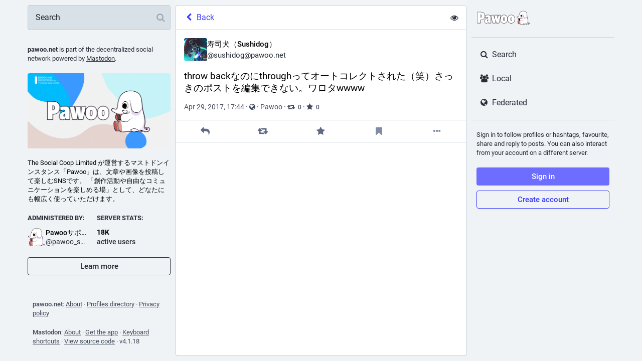

--- FILE ---
content_type: text/html; charset=utf-8
request_url: https://pawoo.net/@sushidog/6199856
body_size: 34532
content:
<!DOCTYPE html>
<html lang='en'>
<head>
<meta charset='utf-8'>
<meta content='width=device-width, initial-scale=1' name='viewport'>
<link href='https://img.pawoo.net' rel='dns-prefetch'>
<link href='/favicon.ico' rel='icon' type='image/x-icon'>
<link href='/packs/media/icons/favicon-16x16-7e7ba58b1652d64bed82e44a5e1fba87.png' rel='icon' sizes='16x16' type='image/png'>
<link href='/packs/media/icons/favicon-32x32-95c18ea65f9ebe32f7bd6a381bcc87a6.png' rel='icon' sizes='32x32' type='image/png'>
<link href='/packs/media/icons/favicon-48x48-12448b1d955fa85ceeefec207f428756.png' rel='icon' sizes='48x48' type='image/png'>
<link href='/packs/media/icons/apple-touch-icon-57x57-e627c6de8c4c1eb39f8f2ea93d325e66.png' rel='apple-touch-icon' sizes='57x57'>
<link href='/packs/media/icons/apple-touch-icon-60x60-7706f657322ab72a0946c0be99ff1f2f.png' rel='apple-touch-icon' sizes='60x60'>
<link href='/packs/media/icons/apple-touch-icon-72x72-7fc0e0d43fdc66eb7f619429c1719dc6.png' rel='apple-touch-icon' sizes='72x72'>
<link href='/packs/media/icons/apple-touch-icon-76x76-a7995af4dfc5f02365728be74c67ef3b.png' rel='apple-touch-icon' sizes='76x76'>
<link href='/packs/media/icons/apple-touch-icon-114x114-64d2b513515600d1c231d0a15c2b6a15.png' rel='apple-touch-icon' sizes='114x114'>
<link href='/packs/media/icons/apple-touch-icon-120x120-84b490cf02e5e21ef6a0a475f1f8ed52.png' rel='apple-touch-icon' sizes='120x120'>
<link href='/packs/media/icons/apple-touch-icon-144x144-eaa7ab101a80c9b031131a83983dccaf.png' rel='apple-touch-icon' sizes='144x144'>
<link href='/packs/media/icons/apple-touch-icon-152x152-0f5a6bff0c637a529dca498342e3a727.png' rel='apple-touch-icon' sizes='152x152'>
<link href='/packs/media/icons/apple-touch-icon-167x167-dbcd8e200e61773c2c87cdc99387f2c6.png' rel='apple-touch-icon' sizes='167x167'>
<link href='/packs/media/icons/apple-touch-icon-180x180-600b2785f2d6d99d89998d2cb8164974.png' rel='apple-touch-icon' sizes='180x180'>
<link href='/packs/media/icons/apple-touch-icon-1024x1024-cfbb22ec8ccc213e788ff48cebeadbd0.png' rel='apple-touch-icon' sizes='1024x1024'>
<link color='#6364FF' href='/packs/media/images/logo-symbol-icon-de9e68dc49b19eb5cd142d3316f9e95e.svg' rel='mask-icon'>
<link href='/manifest' rel='manifest'>
<meta content='#191b22' name='theme-color'>
<meta content='yes' name='apple-mobile-web-app-capable'>
<title>寿司犬（Sushidog）: &quot;throw backなのにthroughってオートコレクトされた（笑）さっきのポストを編集できない…&quot; - Pawoo - 創作活動や自由なコミュニケーションを楽しめる場 </title>
<link rel="stylesheet" media="all" crossorigin="anonymous" href="/packs/css/common-a844dc34.css" integrity="sha256-P7jsS35wKfKZ7egDM6otdXk7d8JjmsE5i9R8SD1vD8s=" />
<link rel="stylesheet" media="all" crossorigin="anonymous" href="/packs/css/mastodon-light-4a2e9d3e.chunk.css" integrity="sha256-oTKtErTa5/u/vLoawoB2UX3iMRn6XvedREzKldREt4s=" />
<script src="/packs/js/common-2619ea80750d4c456478.js" crossorigin="anonymous" integrity="sha256-DSRs4AeIRRhvYr+jwJEdzEa5cQEFVTgSuV0NVTJWVeM="></script>
<script src="/packs/js/locale_en-c685c58b977719bb8734.chunk.js" crossorigin="anonymous" integrity="sha256-QzalSTRTxCf8QnhMSPFmFNDV8+CdDsn+hOZa6g/F6VY="></script>
<meta name="csrf-param" content="authenticity_token" />
<meta name="csrf-token" content="zxY3NW0EsuVaEW4r8DbVR0qZO7nfVg09qzvgVA_Wea83hBQY7XFvjooueY0YxbIA2lxF_Fd4yomTJSjQIj6eSw" />
<meta content='BoquYEfo3RszZon1qvv6QQ==' name='style-nonce'>
<link rel="stylesheet" media="all" href="/inert.css" id="inert-style" />
<link rel="stylesheet" media="all" href="https://pawoo.net/custom.css" />
<link href='https://pawoo.net/api/oembed?format=json&amp;url=https%3A%2F%2Fpawoo.net%2F%40sushidog%2F6199856' rel='alternate' type='application/json+oembed'>
<link href='https://pawoo.net/users/sushidog/statuses/6199856' rel='alternate' type='application/activity+json'>
<meta content="Pawoo - 創作活動や自由なコミュニケーションを楽しめる場 " property="og:site_name" />
<meta content="article" property="og:type" />
<meta content="寿司犬（Sushidog） (@sushidog@pawoo.net)" property="og:title" />
<meta content="https://pawoo.net/@sushidog/6199856" property="og:url" />
<meta content="2017-04-29T17:44:26Z" property="og:published_time" />
<meta content="sushidog@pawoo.net" property="profile:username" />
<meta content='throw backなのにthroughってオートコレクトされた（笑）さっきのポストを編集できない。ワロタwwww' name='description'>
<meta content="throw backなのにthroughってオートコレクトされた（笑）さっきのポストを編集できない。ワロタwwww" property="og:description" />

<meta content="summary" property="twitter:card" />

<meta content='BMQNVMThOwKgmYStfdQM4-CTBIvMNq8pJq2ECrJ0kdaVM78JKkt7vbbHltOsNBHF_4MG_iKt6Z9Rf1l2Dqmtjp8=' name='applicationServerKey'>
<script id="initial-state" type="application/json">{"meta":{"streaming_api_base_url":"wss://pawoo.net","access_token":null,"locale":"en","domain":"pawoo.net","title":"Pawoo - 創作活動や自由なコミュニケーションを楽しめる場 ","admin":null,"search_enabled":false,"repository":"mastodon/mastodon","source_url":"https://github.com/mastodon/mastodon","version":"4.1.18","limited_federation_mode":false,"mascot":null,"profile_directory":true,"trends":false,"registrations_open":true,"timeline_preview":true,"activity_api_enabled":true,"single_user_mode":false,"translation_enabled":false,"trends_as_landing_page":false,"status_page_url":"","auto_play_gif":false,"display_media":"default","reduce_motion":false,"use_blurhash":true,"crop_images":true},"compose":{"text":""},"accounts":{},"media_attachments":{"accept_content_types":[".jpg",".jpeg",".png",".gif",".webp",".heic",".heif",".avif",".webm",".mp4",".m4v",".mov",".ogg",".oga",".mp3",".wav",".flac",".opus",".aac",".m4a",".3gp",".wma","image/jpeg","image/png","image/gif","image/heic","image/heif","image/webp","image/avif","video/webm","video/mp4","video/quicktime","video/ogg","audio/wave","audio/wav","audio/x-wav","audio/x-pn-wave","audio/vnd.wave","audio/ogg","audio/vorbis","audio/mpeg","audio/mp3","audio/webm","audio/flac","audio/aac","audio/m4a","audio/x-m4a","audio/mp4","audio/3gpp","video/x-ms-asf"]},"settings":{},"languages":[["aa","Afar","Afaraf"],["ab","Abkhaz","аҧсуа бызшәа"],["ae","Avestan","avesta"],["af","Afrikaans","Afrikaans"],["ak","Akan","Akan"],["am","Amharic","አማርኛ"],["an","Aragonese","aragonés"],["ar","Arabic","اللغة العربية"],["as","Assamese","অসমীয়া"],["av","Avaric","авар мацӀ"],["ay","Aymara","aymar aru"],["az","Azerbaijani","azərbaycan dili"],["ba","Bashkir","башҡорт теле"],["be","Belarusian","беларуская мова"],["bg","Bulgarian","български език"],["bh","Bihari","भोजपुरी"],["bi","Bislama","Bislama"],["bm","Bambara","bamanankan"],["bn","Bengali","বাংলা"],["bo","Tibetan","བོད་ཡིག"],["br","Breton","brezhoneg"],["bs","Bosnian","bosanski jezik"],["ca","Catalan","Català"],["ce","Chechen","нохчийн мотт"],["ch","Chamorro","Chamoru"],["co","Corsican","corsu"],["cr","Cree","ᓀᐦᐃᔭᐍᐏᐣ"],["cs","Czech","čeština"],["cu","Old Church Slavonic","ѩзыкъ словѣньскъ"],["cv","Chuvash","чӑваш чӗлхи"],["cy","Welsh","Cymraeg"],["da","Danish","dansk"],["de","German","Deutsch"],["dv","Divehi","Dhivehi"],["dz","Dzongkha","རྫོང་ཁ"],["ee","Ewe","Eʋegbe"],["el","Greek","Ελληνικά"],["en","English","English"],["eo","Esperanto","Esperanto"],["es","Spanish","Español"],["et","Estonian","eesti"],["eu","Basque","euskara"],["fa","Persian","فارسی"],["ff","Fula","Fulfulde"],["fi","Finnish","suomi"],["fj","Fijian","Vakaviti"],["fo","Faroese","føroyskt"],["fr","French","Français"],["fy","Western Frisian","Frysk"],["ga","Irish","Gaeilge"],["gd","Scottish Gaelic","Gàidhlig"],["gl","Galician","galego"],["gu","Gujarati","ગુજરાતી"],["gv","Manx","Gaelg"],["ha","Hausa","هَوُسَ"],["he","Hebrew","עברית"],["hi","Hindi","हिन्दी"],["ho","Hiri Motu","Hiri Motu"],["hr","Croatian","Hrvatski"],["ht","Haitian","Kreyòl ayisyen"],["hu","Hungarian","magyar"],["hy","Armenian","Հայերեն"],["hz","Herero","Otjiherero"],["ia","Interlingua","Interlingua"],["id","Indonesian","Bahasa Indonesia"],["ie","Interlingue","Interlingue"],["ig","Igbo","Asụsụ Igbo"],["ii","Nuosu","ꆈꌠ꒿ Nuosuhxop"],["ik","Inupiaq","Iñupiaq"],["io","Ido","Ido"],["is","Icelandic","Íslenska"],["it","Italian","Italiano"],["iu","Inuktitut","ᐃᓄᒃᑎᑐᑦ"],["ja","Japanese","日本語"],["jv","Javanese","basa Jawa"],["ka","Georgian","ქართული"],["kg","Kongo","Kikongo"],["ki","Kikuyu","Gĩkũyũ"],["kj","Kwanyama","Kuanyama"],["kk","Kazakh","қазақ тілі"],["kl","Kalaallisut","kalaallisut"],["km","Khmer","ខេមរភាសា"],["kn","Kannada","ಕನ್ನಡ"],["ko","Korean","한국어"],["kr","Kanuri","Kanuri"],["ks","Kashmiri","कश्मीरी"],["ku","Kurmanji (Kurdish)","Kurmancî"],["kv","Komi","коми кыв"],["kw","Cornish","Kernewek"],["ky","Kyrgyz","Кыргызча"],["la","Latin","latine"],["lb","Luxembourgish","Lëtzebuergesch"],["lg","Ganda","Luganda"],["li","Limburgish","Limburgs"],["ln","Lingala","Lingála"],["lo","Lao","ລາວ"],["lt","Lithuanian","lietuvių kalba"],["lu","Luba-Katanga","Tshiluba"],["lv","Latvian","latviešu valoda"],["mg","Malagasy","fiteny malagasy"],["mh","Marshallese","Kajin M̧ajeļ"],["mi","Māori","te reo Māori"],["mk","Macedonian","македонски јазик"],["ml","Malayalam","മലയാളം"],["mn","Mongolian","Монгол хэл"],["mr","Marathi","मराठी"],["ms","Malay","Bahasa Melayu"],["mt","Maltese","Malti"],["my","Burmese","ဗမာစာ"],["na","Nauru","Ekakairũ Naoero"],["nb","Norwegian Bokmål","Norsk bokmål"],["nd","Northern Ndebele","isiNdebele"],["ne","Nepali","नेपाली"],["ng","Ndonga","Owambo"],["nl","Dutch","Nederlands"],["nn","Norwegian Nynorsk","Norsk Nynorsk"],["no","Norwegian","Norsk"],["nr","Southern Ndebele","isiNdebele"],["nv","Navajo","Diné bizaad"],["ny","Chichewa","chiCheŵa"],["oc","Occitan","occitan"],["oj","Ojibwe","ᐊᓂᔑᓈᐯᒧᐎᓐ"],["om","Oromo","Afaan Oromoo"],["or","Oriya","ଓଡ଼ିଆ"],["os","Ossetian","ирон æвзаг"],["pa","Panjabi","ਪੰਜਾਬੀ"],["pi","Pāli","पाऴि"],["pl","Polish","Polski"],["ps","Pashto","پښتو"],["pt","Portuguese","Português"],["qu","Quechua","Runa Simi"],["rm","Romansh","rumantsch grischun"],["rn","Kirundi","Ikirundi"],["ro","Romanian","Română"],["ru","Russian","Русский"],["rw","Kinyarwanda","Ikinyarwanda"],["sa","Sanskrit","संस्कृतम्"],["sc","Sardinian","sardu"],["sd","Sindhi","सिन्धी"],["se","Northern Sami","Davvisámegiella"],["sg","Sango","yângâ tî sängö"],["si","Sinhala","සිංහල"],["sk","Slovak","slovenčina"],["sl","Slovenian","slovenščina"],["sn","Shona","chiShona"],["so","Somali","Soomaaliga"],["sq","Albanian","Shqip"],["sr","Serbian","српски језик"],["ss","Swati","SiSwati"],["st","Southern Sotho","Sesotho"],["su","Sundanese","Basa Sunda"],["sv","Swedish","Svenska"],["sw","Swahili","Kiswahili"],["ta","Tamil","தமிழ்"],["te","Telugu","తెలుగు"],["tg","Tajik","тоҷикӣ"],["th","Thai","ไทย"],["ti","Tigrinya","ትግርኛ"],["tk","Turkmen","Türkmen"],["tl","Tagalog","Wikang Tagalog"],["tn","Tswana","Setswana"],["to","Tonga","faka Tonga"],["tr","Turkish","Türkçe"],["ts","Tsonga","Xitsonga"],["tt","Tatar","татар теле"],["tw","Twi","Twi"],["ty","Tahitian","Reo Tahiti"],["ug","Uyghur","ئۇيغۇرچە‎"],["uk","Ukrainian","Українська"],["ur","Urdu","اردو"],["uz","Uzbek","Ўзбек"],["ve","Venda","Tshivenḓa"],["vi","Vietnamese","Tiếng Việt"],["vo","Volapük","Volapük"],["wa","Walloon","walon"],["wo","Wolof","Wollof"],["xh","Xhosa","isiXhosa"],["yi","Yiddish","ייִדיש"],["yo","Yoruba","Yorùbá"],["za","Zhuang","Saɯ cueŋƅ"],["zh","Chinese","中文"],["zu","Zulu","isiZulu"],["ast","Asturian","Asturianu"],["ckb","Sorani (Kurdish)","سۆرانی"],["cnr","Montenegrin","crnogorski"],["jbo","Lojban","la .lojban."],["kab","Kabyle","Taqbaylit"],["kmr","Kurmanji (Kurdish)","Kurmancî"],["ldn","Láadan","Láadan"],["lfn","Lingua Franca Nova","lingua franca nova"],["sco","Scots","Scots"],["sma","Southern Sami","Åarjelsaemien Gïele"],["smj","Lule Sami","Julevsámegiella"],["szl","Silesian","ślůnsko godka"],["tai","Tai","ภาษาไท or ภาษาไต"],["tok","Toki Pona","toki pona"],["zba","Balaibalan","باليبلن"],["zgh","Standard Moroccan Tamazight","ⵜⴰⵎⴰⵣⵉⵖⵜ"]],"push_subscription":null,"role":null}</script>
<script src="/packs/js/application-3933cdd56aa5631fea50.chunk.js" crossorigin="anonymous" integrity="sha256-9U7GAkyD0Uo4d073A5iFdw8EMqc+cXcMI3b/S6+aWVI="></script>

</head>
<body class='app-body theme-mastodon-light no-reduce-motion'>
<div class='notranslate app-holder' data-props='{&quot;locale&quot;:&quot;en&quot;}' id='mastodon'>
<noscript>
<img alt="Mastodon" src="/packs/media/images/logo-8e836493446dc397e262db93322a96f2.svg" />
<div>
To use the Pawoo web application, please enable JavaScript. Alternatively, try one of the <a href="https://joinmastodon.org/apps">native apps</a> for Mastodon for your platform.
</div>
</noscript>
</div>


<div aria-hidden class='logo-resources' inert tabindex='-1'>
<svg xmlns="http://www.w3.org/2000/svg" xmlns:xlink="http://www.w3.org/1999/xlink" width="79" height="79" viewBox="0 0 79 75"><symbol id="logo-symbol-icon"><path d="M74.7135 16.6043C73.6199 8.54587 66.5351 2.19527 58.1366 0.964691C56.7196 0.756754 51.351 0 38.9148 0H38.822C26.3824 0 23.7135 0.756754 22.2966 0.964691C14.1319 2.16118 6.67571 7.86752 4.86669 16.0214C3.99657 20.0369 3.90371 24.4888 4.06535 28.5726C4.29578 34.4289 4.34049 40.275 4.877 46.1075C5.24791 49.9817 5.89495 53.8251 6.81328 57.6088C8.53288 64.5968 15.4938 70.4122 22.3138 72.7848C29.6155 75.259 37.468 75.6697 44.9919 73.971C45.8196 73.7801 46.6381 73.5586 47.4475 73.3063C49.2737 72.7302 51.4164 72.086 52.9915 70.9542C53.0131 70.9384 53.0308 70.9178 53.0433 70.8942C53.0558 70.8706 53.0628 70.8445 53.0637 70.8179V65.1661C53.0634 65.1412 53.0574 65.1167 53.0462 65.0944C53.035 65.0721 53.0189 65.0525 52.9992 65.0371C52.9794 65.0218 52.9564 65.011 52.9318 65.0056C52.9073 65.0002 52.8819 65.0003 52.8574 65.0059C48.0369 66.1472 43.0971 66.7193 38.141 66.7103C29.6118 66.7103 27.3178 62.6981 26.6609 61.0278C26.1329 59.5842 25.7976 58.0784 25.6636 56.5486C25.6622 56.5229 25.667 56.4973 25.6775 56.4738C25.688 56.4502 25.7039 56.4295 25.724 56.4132C25.7441 56.397 25.7678 56.3856 25.7931 56.3801C25.8185 56.3746 25.8448 56.3751 25.8699 56.3816C30.6101 57.5151 35.4693 58.0873 40.3455 58.086C41.5183 58.086 42.6876 58.086 43.8604 58.0553C48.7647 57.919 53.9339 57.6701 58.7591 56.7361C58.8794 56.7123 58.9998 56.6918 59.103 56.6611C66.7139 55.2124 73.9569 50.665 74.6929 39.1501C74.7204 38.6967 74.7892 34.4016 74.7892 33.9312C74.7926 32.3325 75.3085 22.5901 74.7135 16.6043ZM62.9996 45.3371H54.9966V25.9069C54.9966 21.8163 53.277 19.7302 49.7793 19.7302C45.9343 19.7302 44.0083 22.1981 44.0083 27.0727V37.7082H36.0534V27.0727C36.0534 22.1981 34.124 19.7302 30.279 19.7302C26.8019 19.7302 25.0651 21.8163 25.0617 25.9069V45.3371H17.0656V25.3172C17.0656 21.2266 18.1191 17.9769 20.2262 15.568C22.3998 13.1648 25.2509 11.9308 28.7898 11.9308C32.8859 11.9308 35.9812 13.492 38.0447 16.6111L40.036 19.9245L42.0308 16.6111C44.0943 13.492 47.1896 11.9308 51.2788 11.9308C54.8143 11.9308 57.6654 13.1648 59.8459 15.568C61.9529 17.9746 63.0065 21.2243 63.0065 25.3172L62.9996 45.3371Z" fill="currentColor"/></symbol><use xlink:href="#logo-symbol-icon"/></svg>


<svg width="236" height="66" viewBox="0 0 236 66" fill="none" xmlns="http://www.w3.org/2000/svg">
<symbol id="logo-symbol-wordmark">
<path d="M151.831 58.1144C142.166 58.1144 136.396 51.3202 136.396 39.9422C136.396 34.2321 137.888 29.5193 140.708 26.3117C143.44 23.2067 147.334 21.5647 151.968 21.5647C161.633 21.5647 167.404 28.3826 167.404 39.8054C167.404 45.5128 165.912 50.2124 163.091 53.4017C160.365 56.483 156.47 58.1144 151.831 58.1144ZM151.831 32.4586C149.605 32.4586 149.137 36.453 149.137 39.8054C149.137 47.2206 151.268 47.2206 151.968 47.2206C154.663 47.2206 154.663 41.7421 154.663 39.9422C154.663 33.2348 153.047 32.4586 151.831 32.4586ZM120.236 58.1144C110.571 58.1144 104.801 51.3202 104.801 39.9422C104.801 34.2321 106.293 29.5193 109.114 26.3117C111.845 23.2067 115.739 21.5647 120.373 21.5647C130.038 21.5647 135.809 28.3826 135.809 39.8054C135.809 45.5128 134.317 50.2124 131.496 53.4017C128.77 56.483 124.876 58.1144 120.236 58.1144ZM120.236 32.4586C118.01 32.4586 117.542 36.453 117.542 39.8054C117.542 47.2206 119.673 47.2206 120.373 47.2206C123.068 47.2206 123.068 41.7421 123.068 39.9422C123.068 33.2348 121.452 32.4586 120.236 32.4586ZM43.6347 58.046C38.4667 58.046 35.3827 54.4253 35.3827 48.3573C35.3827 41.2053 40.2849 36.8556 50.3657 35.0768V34.7426C50.3657 32.3875 49.6394 31.706 47.1239 31.706C45.4319 31.706 42.8768 32.4902 39.5324 34.04C39.4455 34.0795 39.3508 34.1006 39.2561 34.1006C39.1482 34.1006 39.0429 34.0743 38.9456 34.0216C38.764 33.9243 38.6377 33.748 38.6061 33.5427L37.2378 24.7855C37.1904 24.475 37.3667 24.175 37.6615 24.0672C41.5164 22.6462 45.1845 21.7016 50.5446 21.7016C55.118 21.7016 58.1967 22.6331 60.2333 24.6355C62.2884 26.6538 63.2436 29.7114 63.2436 34.2637V56.7724C63.2436 57.1356 62.9489 57.4303 62.5858 57.4303H52.4603C52.1366 57.4303 51.8603 57.1935 51.8103 56.8724L51.463 54.6121C49.0263 56.9198 46.4555 58.046 43.6347 58.046ZM50.3657 42.1104C48.229 43.3104 47.3028 44.705 47.3028 46.6469C47.3028 47.8863 47.837 48.6573 48.6974 48.6573C49.2342 48.6573 49.7342 48.4705 50.3657 48.0258V42.1104ZM86.8602 57.4303C86.5286 57.4303 86.2471 57.1829 86.2076 56.854L84.6025 43.8682L82.9973 56.854C82.9578 57.1829 82.6763 57.4303 82.3447 57.4303H70.9877C70.6799 57.4303 70.4141 57.2171 70.3457 56.9172L62.8884 23.8724C62.8463 23.6909 62.8858 23.4988 62.9937 23.3462C63.1015 23.1935 63.2699 23.0935 63.4568 23.0751L75.0874 21.7752C75.1111 21.7726 75.1374 21.77 75.1611 21.77C75.4848 21.77 75.7637 22.0068 75.811 22.3331L77.8504 36.5056L79.2266 22.8409C79.2608 22.5041 79.5423 22.2489 79.8818 22.2489H91.1019C91.4387 22.2489 91.7203 22.5041 91.7571 22.8383L93.1912 36.5846L95.1727 22.8146C95.22 22.491 95.4963 22.2515 95.8226 22.2515H105.88C106.08 22.2515 106.269 22.3436 106.393 22.4989C106.516 22.6541 106.564 22.8594 106.522 23.0541L98.8592 56.9198C98.7908 57.2198 98.525 57.4329 98.2172 57.4329H86.8602V57.4303ZM4.37464 57.4303C4.01151 57.4303 3.7168 57.1356 3.7168 56.7724V9.56568C3.7168 9.20255 4.01151 8.90784 4.37464 8.90784H17.5788C30.1384 8.90784 36.7773 14.7889 36.7773 25.917C36.7773 37.0451 30.3936 42.7814 18.3051 43.2498V56.7724C18.3051 57.1356 18.0104 57.4303 17.6473 57.4303H4.37464ZM18.0999 31.885C20.5733 31.785 22.9416 30.864 22.9416 26.0538C22.9416 22.2541 21.4443 20.4569 18.0999 20.2938V31.885Z" fill="white"/>
<path d="M17.5841 9.56568C28.599 9.56568 36.1247 14.0811 36.1247 25.917C36.1247 37.7529 29.0779 42.3368 17.7209 42.6104H17.6525V56.7724H4.37989V9.56568H17.5841ZM17.4473 32.5533H17.5841C21.2101 32.5533 23.6047 31.0482 23.6047 26.0538C23.6047 21.0595 21.2101 19.6228 17.5841 19.6228H17.4473V32.5533ZM151.971 22.2226C160.796 22.2226 166.749 28.2431 166.749 39.8054C166.749 51.3676 160.66 57.4566 151.834 57.4566C143.008 57.4566 137.056 51.5044 137.056 39.9422C137.056 28.38 143.145 22.2226 151.971 22.2226ZM151.971 47.8784C154.297 47.8784 155.323 45.2102 155.323 39.9422C155.323 34.6742 154.297 31.8008 151.834 31.8008C149.576 31.8008 148.482 34.5374 148.482 39.8054C148.482 45.0734 149.576 47.8784 151.971 47.8784ZM120.376 22.2226C129.202 22.2226 135.154 28.2431 135.154 39.8054C135.154 51.3676 129.065 57.4566 120.239 57.4566C111.413 57.4566 105.461 51.5044 105.461 39.9422C105.461 28.38 111.55 22.2226 120.376 22.2226ZM120.376 47.8784C122.702 47.8784 123.728 45.2102 123.728 39.9422C123.728 34.6742 122.702 31.8008 120.239 31.8008C117.981 31.8008 116.887 34.5374 116.887 39.8054C116.887 45.0734 117.981 47.8784 120.376 47.8784ZM50.5473 22.3594C59.0992 22.3594 62.5884 25.7118 62.5884 34.2637V56.7724H52.4629L51.9156 53.2148C49.5894 55.7462 46.9212 57.3882 43.6373 57.3882C39.1219 57.3882 36.0432 54.3779 36.0432 48.3573C36.0432 41.0369 41.448 37.2056 51.0262 35.632V34.7426C51.0262 32.0744 50.0684 31.0482 47.1265 31.0482C45.4845 31.0482 42.9531 31.7323 39.2587 33.4427L37.8904 24.6855C41.7901 23.2488 45.4161 22.3594 50.5473 22.3594ZM48.7 49.3151C49.4526 49.3151 50.1368 49.0415 51.0262 48.3573V41.0369C47.9475 42.4736 46.6476 44.184 46.6476 46.6469C46.6476 48.3573 47.537 49.3151 48.7 49.3151ZM75.1637 22.4278L77.9688 41.9263L79.8844 22.9067H91.1045L93.0886 41.9263L95.8252 22.9067H105.882L98.2198 56.7724H86.8628L84.6051 38.5055L82.3474 56.7724H70.9904L63.5331 23.7277L75.1637 22.4278ZM17.5841 8.25H4.37989C3.65364 8.25 3.06421 8.83943 3.06421 9.56568V56.7724C3.06421 57.4987 3.65364 58.0881 4.37989 58.0881H17.6525C18.3788 58.0881 18.9682 57.4987 18.9682 56.7724V43.8787C24.5335 43.5682 28.9253 42.0631 32.0382 39.3949C34.9485 36.9003 36.6931 33.4427 37.2483 29.0904L37.9614 33.648C38.0246 34.0558 38.2772 34.4111 38.6403 34.6058C38.835 34.7084 39.0482 34.761 39.2613 34.761C39.4508 34.761 39.6376 34.7216 39.8139 34.64C43.8715 32.7612 46.0318 32.3665 47.1291 32.3665C48.2264 32.3665 48.9421 32.527 49.2658 32.8401C49.5447 33.1112 49.6921 33.6664 49.7105 34.5295C45.0582 35.4057 41.5848 36.8135 39.1166 38.8186C36.2063 41.1816 34.7301 44.3919 34.7301 48.3573C34.7301 51.6071 35.5485 54.1805 37.1641 56.0041C38.7298 57.7697 40.9691 58.7039 43.6399 58.7039C46.3108 58.7039 48.7079 57.7829 50.9999 55.9015L51.1656 56.9724C51.2656 57.6145 51.8156 58.0881 52.4655 58.0881H62.591C63.3173 58.0881 63.9067 57.4987 63.9067 56.7724V34.2637C63.9067 29.5246 62.8884 26.3143 60.6991 24.1672C58.5308 22.0357 55.3048 21.0437 50.5499 21.0437C45.0898 21.0437 41.3612 22.0068 37.4378 23.4514C37.4036 23.4646 37.3667 23.4777 37.3352 23.4935C36.4168 13.5048 29.6358 8.25 17.5867 8.25H17.5841ZM18.763 31.1719V21.0095C19.7576 21.1411 20.5128 21.4595 21.047 21.97C21.8706 22.7541 22.289 24.1277 22.289 26.0538C22.289 29.7246 20.9207 30.9061 18.763 31.1719ZM48.7 47.9995C48.0159 47.9995 47.9633 46.9653 47.9633 46.6469C47.9633 45.576 48.2132 44.4471 49.7105 43.3183V47.6705C49.2763 47.9337 48.9816 47.9995 48.7 47.9995ZM151.971 20.9069C147.142 20.9069 143.077 22.6252 140.216 25.8775C138.13 28.251 136.743 31.406 136.119 35.1505C135.517 31.3587 134.143 28.1774 132.064 25.8091C129.246 22.6015 125.207 20.9069 120.379 20.9069C115.55 20.9069 111.485 22.6252 108.624 25.8775C105.695 29.2062 104.148 34.069 104.148 39.9422C104.148 45.8154 105.632 50.594 108.558 53.9069C111.371 57.0908 115.411 58.7723 120.242 58.7723C125.073 58.7723 129.138 57.0672 131.993 53.8385C134.077 51.4834 135.462 48.3521 136.088 44.626C136.682 48.4073 138.043 51.5176 140.151 53.9043C142.964 57.0882 147.003 58.7696 151.834 58.7696C156.665 58.7696 160.731 57.0645 163.586 53.8358C166.514 50.5256 168.064 45.6707 168.064 39.8027C168.064 33.9348 166.541 29.0904 163.657 25.8065C160.838 22.5989 156.799 20.9043 151.971 20.9043V20.9069ZM151.971 46.5627C150.174 46.5627 149.797 42.8893 149.797 39.8054C149.797 37.3424 150.042 35.5005 150.526 34.3321C151.029 33.1164 151.592 33.1164 151.834 33.1164C152.323 33.1164 152.836 33.2664 153.286 34.3479C153.765 35.5005 154.007 37.3819 154.007 39.9422C154.007 42.963 153.655 46.5627 151.971 46.5627ZM120.376 46.5627C118.579 46.5627 118.202 42.8893 118.202 39.8054C118.202 37.3424 118.447 35.5005 118.931 34.3321C119.434 33.1164 119.997 33.1164 120.239 33.1164C120.728 33.1164 121.242 33.2664 121.692 34.3479C122.17 35.5005 122.413 37.3819 122.413 39.9422C122.413 42.963 122.06 46.5627 120.376 46.5627ZM75.1663 21.1121C75.1163 21.1121 75.069 21.1148 75.019 21.12L63.3883 22.4199C63.0173 22.462 62.6805 22.6594 62.4621 22.9646C62.2463 23.2699 62.1674 23.6514 62.2516 24.0172L69.7089 57.0619C69.8431 57.6618 70.3773 58.0881 70.993 58.0881H82.35C83.0131 58.0881 83.5736 57.5934 83.6551 56.933L84.6077 49.2309L85.5603 56.933C85.6418 57.5934 86.2023 58.0881 86.8654 58.0881H98.2224C98.8381 58.0881 99.3697 57.6618 99.5065 57.0619L107.159 23.2435C107.187 23.1357 107.203 23.0225 107.203 22.9041C107.203 22.1778 106.614 21.5884 105.888 21.5884H95.8279C95.1726 21.5884 94.6201 22.0699 94.5253 22.7173L93.2991 31.2403L92.415 22.7699C92.3439 22.0989 91.7808 21.591 91.1072 21.591H79.887C79.2108 21.591 78.645 22.1015 78.5792 22.7752L77.7425 31.085L76.4689 22.241C76.3741 21.5884 75.8137 21.1121 75.169 21.1121H75.1663Z" fill="#291E2B"/>
<path d="M231.466 58.5521C231.405 57.448 230.713 56.4587 229.659 55.9704C228.177 55.2838 226.262 55.6724 224.376 57.0328C224.344 56.9992 224.312 56.9667 224.279 56.9319C224.172 56.8182 224.071 56.7069 223.977 56.5967C223.674 56.2151 223.746 55.5112 224.026 54.7086C224.029 54.6993 224.032 54.6912 224.034 54.6831C224.049 54.6448 224.064 54.6065 224.079 54.5671C224.15 54.3583 224.232 54.1531 224.293 53.942C224.559 53.1023 224.752 52.2429 224.882 51.3765C225.012 50.5113 225.084 49.6345 225.103 48.7601L225.108 48.4376L225.11 48.2764V48.1906V48.1094L225.095 47.4576L225.08 46.8058C225.075 46.5889 225.053 46.3721 225.041 46.1552C224.935 44.419 224.694 42.6944 224.359 40.993C224.025 39.2916 223.599 37.6134 223.162 35.9456C222.722 34.279 222.27 32.6193 221.906 30.9458L221.775 30.3172C221.731 30.1073 221.685 29.8985 221.651 29.6886L221.539 29.06L221.484 28.7457C221.466 28.6401 221.453 28.5323 221.438 28.4267L221.349 27.7865L221.306 27.4722L221.271 27.1521C221.226 26.7253 221.175 26.2997 221.137 25.8717C220.972 24.1622 220.849 22.4434 220.684 20.7234C220.647 20.2932 220.595 19.864 220.55 19.4338C220.502 19.0035 220.441 18.5744 220.388 18.1452C220.318 17.7173 220.259 17.2882 220.179 16.8614L220.055 16.2223C220.033 16.1156 220.015 16.0089 219.991 15.9034L219.916 15.5856L219.765 14.9512C219.71 14.7413 219.645 14.5325 219.586 14.3226L219.496 14.0095L219.45 13.8529L219.396 13.6986L219.283 13.3785C219.26 13.3101 219.236 13.2428 219.212 13.1744L219.179 13.0805C219.142 12.9784 219.111 12.874 219.068 12.7731L219.032 12.6873C218.658 11.7224 218.198 10.7853 217.621 9.88179C216.572 8.23721 214.745 6.82576 212.339 5.80167C209.943 4.78222 207.202 4.24292 204.412 4.24292C201.219 4.24292 198.161 4.96431 195.574 6.33053C192.213 8.10384 189.794 10.9511 188.177 15.0359C186.805 18.5036 186.261 22.2718 185.824 25.2988C185.776 25.6282 185.73 25.9494 185.683 26.2614C185.288 28.9347 184.47 30.2337 183.183 30.2337C182.239 30.2337 181.135 29.5749 180.162 28.995C180.063 28.9359 179.966 28.8779 179.871 28.8222C179.767 28.7607 179.65 28.7306 179.523 28.7306C178.808 28.7306 177.936 29.7176 177.545 30.4192C177.341 30.7857 177.139 31.2902 177.34 31.6138C177.709 32.2099 179.306 34.2558 184.706 36.4072H184.704C185.091 36.5626 184.94 36.6809 184.771 36.8526C184.771 36.8526 184.771 36.8537 184.769 36.8549C184.024 37.5797 182.902 39.0283 182.902 41.1948C182.902 43.4865 184.016 45.377 185.948 46.4776C186.07 46.5472 186.022 46.8395 185.883 46.8418C185.681 46.8452 185.468 46.9554 185.248 46.9554C184.283 46.9554 183.484 46.8105 182.876 46.7362C182.252 46.6608 181.762 46.7617 181.405 47.1456C180.636 47.9714 180.433 49.8282 180.704 53.6219C181.058 58.5695 183.248 61.1442 184.324 61.1431C184.333 61.1431 184.344 61.1361 184.353 61.1361C184.622 61.1245 185.129 61.0839 185.716 61.041C186.697 60.9691 187.918 60.8786 188.456 60.8786C188.62 60.8786 188.663 60.8868 188.664 60.8868C188.694 60.896 188.7 60.8995 188.761 60.9819C188.906 61.1744 189.15 61.4968 190.19 61.9793C190.723 62.2263 191.566 62.3365 192.922 62.3365C193.568 62.3365 194.295 62.311 195.067 62.2785C196.413 62.2298 197.752 62.1637 199.092 62.1428C199.948 62.1277 200.808 62.1393 201.671 62.1393C202.533 62.1416 203.396 62.1393 204.257 62.1347C205.283 62.1289 206.307 62.115 207.332 62.0906C208.031 62.3365 208.722 62.4443 209.328 62.4443C210.393 62.4443 211.153 62.166 211.82 61.912C212.745 61.8552 213.669 61.7821 214.593 61.6824C214.758 61.7392 214.932 61.8088 215.116 61.8934C216.048 62.3237 216.934 62.5 217.773 62.5C219.396 62.5 220.847 61.8424 222.126 61.0944C222.167 61.0712 222.217 61.0712 222.256 61.0944C223.754 61.9468 225.195 62.2878 226.476 62.2878C227.789 62.2878 228.934 61.9317 229.8 61.4098C230.922 60.7337 231.53 59.6933 231.467 58.5544L231.466 58.5521ZM220.45 60.1399C219.909 60.4101 219.398 60.5585 218.927 60.6281C218.955 60.6142 218.983 60.6003 219.011 60.5864C219.016 60.584 219.019 60.5829 219.024 60.5806C219.587 60.3231 220.012 59.9844 220.519 60.0471C220.51 60.0853 220.488 60.1201 220.449 60.1399H220.45ZM228.221 58.5196C228.128 58.6576 227.901 58.8165 227.542 58.8455C227.271 58.8687 226.828 58.8223 226.217 58.4988C226.125 58.45 226.124 58.3167 226.214 58.2668C227.222 57.7113 227.87 57.7785 228.138 58.043C228.278 58.181 228.312 58.3816 228.22 58.5185L228.221 58.5196Z" stroke="#291E2B" stroke-width="0.8" stroke-miterlimit="10" stroke-linejoin="round"/>
<path d="M224.781 48.1999C224.781 40.1243 221.776 34.1143 221.015 27.5233C220.254 20.9334 220.617 14.9941 217.43 9.99661C214.243 4.99911 203.561 2.35596 195.667 6.52074C187.773 10.6855 186.796 20.1726 185.89 26.2916C184.984 32.4117 182.009 30.3415 179.752 29.0078C178.955 28.5369 177.143 30.8913 177.518 31.4978C177.932 32.167 179.744 34.3219 185.528 36.4942C185.528 36.4942 183.111 38.097 183.111 41.1925C183.111 44.2879 185.121 46.1621 187.457 46.8963C187.457 46.8963 184.633 47.0598 182.839 46.8418C181.046 46.6237 180.543 48.4295 180.911 53.5766C181.273 58.6461 183.499 60.9459 184.333 60.91C185.166 60.874 188.408 60.5841 188.715 60.6745C189.022 60.765 188.787 61.0909 190.273 61.7786C191.757 62.4664 195.885 61.8877 200.339 61.8877C204.794 61.8877 213.882 61.8517 217.322 60.91C218.639 60.5493 220.04 59.7861 221.268 58.5278L221.265 58.5301C223.865 55.8336 224.781 51.4334 224.781 48.1987V48.1999Z" fill="white"/>
<path d="M185.535 36.4211L187.527 36.8839L190.161 37.0648L193.076 36.9198L191.945 37.9335L190.732 39.8529L190.369 42.0983L190.659 44.506L191.068 45.7481L191.619 46.4208L191.917 46.8963L190.939 46.7942L188.903 46.9636L187.613 47.7244L186.771 49.9233L186.676 53.1696L186.907 55.6132L187.566 58.1393L188.204 59.5716L188.855 60.6444L186.479 60.7059L184.361 60.8682L183.261 60.257L181.672 57.3784L180.877 54.0313V50.2295L181.163 47.7719L181.95 46.8894L183.132 46.7734L186.517 46.9775L187.069 46.8279L185.142 45.6867L183.503 43.3787L183.077 40.7448L183.817 38.2594L184.89 36.8398L185.535 36.4211Z" fill="#AF98B3"/>
<path d="M189.363 47.2303C190.171 47.1132 192.243 50.7514 192.243 56.2105C192.243 61.6696 191.443 62.3435 189.82 61.2996C188.197 60.257 188.116 59.3872 188.116 59.3872L187.49 57.5129L186.812 55.3128L186.513 50.56L187.381 47.8983L189.282 47.0297L189.362 47.2291" fill="#DEA393"/>
<path d="M195.37 35.2741C195.168 35.172 194.979 35.0549 194.8 34.9308C194.204 34.4773 193.68 33.8638 193.235 33.2201C192.763 32.479 192.793 32.4941 193.304 32.4952C193.305 32.4952 193.308 32.4952 193.309 32.4952C193.309 32.4952 193.311 32.4952 193.312 32.4952C193.32 32.4952 193.327 32.4952 193.336 32.4952C193.378 32.4952 193.412 32.4941 193.44 32.4906C194.29 32.4662 195.031 32.2215 195.749 31.9814C195.844 31.949 195.939 31.9177 196.033 31.8875C196.271 31.8202 196.516 31.7553 196.764 31.7008C196.887 31.6811 197.011 31.6509 197.136 31.637C197.199 31.63 197.261 31.6242 197.324 31.6173L197.419 31.6068H197.514C197.639 31.6068 197.772 31.5976 197.888 31.615C197.948 31.6196 198.007 31.6254 198.067 31.63C198.129 31.637 198.204 31.6579 198.272 31.6706C198.335 31.6845 198.398 31.6985 198.462 31.7112C198.513 31.7286 198.563 31.746 198.613 31.7715C198.712 31.8214 198.81 31.8887 198.9 31.9675C199.079 32.1322 199.23 32.3421 199.34 32.5741C199.56 33.0403 199.6 33.5959 199.41 34.0644C199.235 34.5411 198.82 34.9215 198.348 35.1743C197.856 35.4388 197.334 35.6011 196.818 35.6104C196.305 35.6197 195.806 35.491 195.367 35.2718L195.37 35.2741Z" fill="#E8E7E8"/>
<path d="M182.742 47.0505L182.483 46.8777L181.588 47.3126L180.737 49.5394L181.063 53.6821L180.882 53.5859L181.624 57.1441L182.701 59.3894L183.634 60.7475L185.109 60.8925L185.138 60.6652C186.406 60.6826 185.607 57.9165 185.17 54.5914C184.672 50.8117 183.859 47.0505 182.742 47.0505Z" fill="url(#paint0_linear_4298_1345)"/>
<path d="M190.462 43.4354C190.465 43.3995 190.467 43.3682 190.471 43.3403C190.469 43.3693 190.465 43.4006 190.462 43.4354Z" fill="url(#paint1_linear_4298_1345)"/>
<path d="M190.471 43.3404C190.471 43.3334 190.472 43.3276 190.473 43.3207C190.473 43.3265 190.472 43.3334 190.471 43.3404Z" fill="url(#paint2_linear_4298_1345)"/>
<path d="M190.479 43.2523C190.48 43.2396 190.481 43.2291 190.482 43.2198C190.482 43.2291 190.48 43.2396 190.479 43.2523Z" fill="url(#paint3_linear_4298_1345)"/>
<path d="M190.472 43.3206C190.474 43.3009 190.476 43.2835 190.477 43.2684C190.476 43.2847 190.473 43.3021 190.472 43.3206Z" fill="url(#paint4_linear_4298_1345)"/>
<path d="M190.394 44.1488C190.398 44.107 190.402 44.0653 190.406 44.027C190.401 44.071 190.398 44.1116 190.394 44.1488Z" fill="url(#paint5_linear_4298_1345)"/>
<path d="M190.455 43.5097C190.457 43.4841 190.459 43.4586 190.462 43.4354C190.459 43.4586 190.457 43.483 190.455 43.5097Z" fill="url(#paint6_linear_4298_1345)"/>
<path d="M190.406 44.0259C190.406 44.0166 190.407 44.0073 190.408 43.998C190.408 44.0073 190.407 44.0166 190.406 44.0259Z" fill="url(#paint7_linear_4298_1345)"/>
<path d="M190.408 43.998C190.415 43.9249 190.422 43.8472 190.429 43.7695C190.422 43.838 190.415 43.9145 190.408 43.998Z" fill="url(#paint8_linear_4298_1345)"/>
<path d="M190.444 43.6211C190.447 43.6002 190.448 43.5793 190.45 43.5585C190.448 43.5782 190.447 43.5991 190.444 43.6211Z" fill="url(#paint9_linear_4298_1345)"/>
<path d="M190.43 43.7695C190.435 43.7162 190.439 43.6663 190.444 43.6211C190.439 43.6698 190.435 43.7197 190.43 43.7695Z" fill="url(#paint10_linear_4298_1345)"/>
<path d="M190.477 43.2684C190.477 43.2684 190.477 43.258 190.478 43.2522C190.478 43.2568 190.478 43.2626 190.477 43.2684Z" fill="url(#paint11_linear_4298_1345)"/>
<path d="M190.383 44.2717C190.384 44.2543 190.386 44.2335 190.389 44.2114C190.386 44.2311 190.385 44.2509 190.383 44.2717Z" fill="url(#paint12_linear_4298_1345)"/>
<path d="M190.376 44.3529C190.376 44.3413 190.379 44.317 190.383 44.2833C190.38 44.3065 190.378 44.3297 190.376 44.3529Z" fill="url(#paint13_linear_4298_1345)"/>
<path d="M190.481 43.2198C190.481 43.2094 190.484 43.2013 190.484 43.1943C190.484 43.2001 190.483 43.2082 190.481 43.2198Z" fill="url(#paint14_linear_4298_1345)"/>
<path d="M189.519 37.1912L185.282 36.5034L184.304 37.6261L183.11 40.4142L183.327 42.8764L184.159 44.47L185.391 45.8095L185.695 45.8014C186.794 46.5251 190.128 47.0111 190.376 44.361L190.28 42.0797L190.931 39.4006L192.344 37.3361L191.764 37.0462L189.519 37.1912Z" fill="url(#paint15_linear_4298_1345)"/>
<path d="M190.389 44.2114C190.389 44.2032 190.39 44.1963 190.391 44.1893C190.391 44.1974 190.39 44.2044 190.389 44.2114Z" fill="url(#paint16_linear_4298_1345)"/>
<path d="M190.484 43.1942C190.485 43.1792 190.485 43.178 190.484 43.1942Z" fill="url(#paint17_linear_4298_1345)"/>
<path d="M190.391 44.1894C190.392 44.1766 190.393 44.1627 190.394 44.1488C190.393 44.1616 190.392 44.1755 190.391 44.1894Z" fill="url(#paint18_linear_4298_1345)"/>
<path d="M190.695 60.8184C189.736 61.4516 188.34 59.4162 187.364 56.9621L187.64 58.4919L189.269 61.0446C189.269 61.0446 190.451 62.1985 191.301 61.5862C192.151 60.9738 192.162 59.6459 192.241 56.78C192.175 58.7169 191.655 60.184 190.696 60.8172L190.695 60.8184Z" fill="url(#paint19_linear_4298_1345)"/>
<path d="M203.806 18.5302C203.794 18.4838 203.785 18.4502 203.785 18.4502C203.793 18.4792 203.799 18.5059 203.806 18.5302Z" fill="url(#paint20_linear_4298_1345)"/>
<path d="M203.839 18.6521C203.842 18.6672 203.847 18.6811 203.85 18.6939C203.847 18.6799 203.843 18.666 203.839 18.6521Z" fill="url(#paint21_linear_4298_1345)"/>
<path d="M203.849 18.6949C203.853 18.7077 203.855 18.7193 203.858 18.7297C203.856 18.7193 203.853 18.7077 203.849 18.6949Z" fill="url(#paint22_linear_4298_1345)"/>
<path d="M203.858 18.7297C203.861 18.739 203.863 18.7483 203.865 18.7553C203.863 18.7471 203.861 18.739 203.858 18.7297Z" fill="url(#paint23_linear_4298_1345)"/>
<path d="M203.865 18.7552C203.884 18.8248 203.879 18.8074 203.865 18.7552Z" fill="url(#paint24_linear_4298_1345)"/>
<path d="M203.242 17.1211C203.026 17.193 203.179 17.5189 203.487 18.5941L203.786 18.4502C203.58 17.6581 203.461 17.0492 203.244 17.1211H203.242Z" fill="url(#paint25_linear_4298_1345)"/>
<path d="M203.806 18.5303C203.815 18.5662 203.827 18.6103 203.839 18.6521C203.829 18.6184 203.819 18.5778 203.806 18.5303Z" fill="url(#paint26_linear_4298_1345)"/>
<path d="M202.788 34.6628L203.061 34.86C203.061 34.86 203.529 34.519 203.391 34.3369C203.289 34.2024 203.024 34.4564 202.787 34.6628H202.788Z" fill="url(#paint27_linear_4298_1345)"/>
<path d="M204.448 44.0061V44.1349C204.448 44.1349 204.573 44.3065 204.751 44.2543C204.93 44.2021 205.025 44.1349 204.984 44.0119C204.944 43.889 204.784 43.8797 204.448 44.005V44.0061Z" fill="url(#paint28_linear_4298_1345)"/>
<path d="M219.709 30.1026C219.6 30.0573 219.499 30.164 219.392 30.4378C219.392 30.4378 219.419 30.7207 219.424 30.73C219.428 30.7393 219.612 30.7231 219.696 30.5595C219.781 30.396 219.818 30.149 219.709 30.1037V30.1026Z" fill="url(#paint29_linear_4298_1345)"/>
<path d="M195.133 35.0607C194.945 34.9656 194.768 34.8554 194.601 34.7394C194.044 34.3149 193.554 33.742 193.137 33.1401C192.695 32.4477 192.724 32.4616 193.202 32.4627C193.203 32.4627 193.206 32.4627 193.207 32.4627C193.207 32.4627 193.209 32.4627 193.21 32.4627C193.218 32.4627 193.224 32.4627 193.232 32.4627C193.273 32.4627 193.304 32.4616 193.33 32.4581C194.124 32.4361 194.818 32.2064 195.487 31.9826C195.576 31.9524 195.664 31.9234 195.753 31.8945C195.975 31.8318 196.203 31.7704 196.436 31.7205C196.551 31.7019 196.667 31.6741 196.784 31.6613C196.842 31.6555 196.901 31.6497 196.96 31.6428L197.048 31.6335H197.136C197.253 31.6335 197.376 31.6254 197.485 31.6416C197.541 31.6463 197.598 31.6509 197.653 31.6555C197.711 31.6613 197.781 31.6811 197.845 31.6938C197.904 31.7066 197.963 31.7193 198.023 31.7321C198.071 31.7483 198.119 31.7646 198.165 31.7889C198.258 31.8353 198.348 31.8979 198.433 31.9722C198.6 32.1253 198.74 32.3224 198.843 32.5393C199.049 32.9754 199.086 33.4938 198.91 33.9322C198.746 34.3775 198.357 34.7336 197.917 34.969C197.456 35.2161 196.969 35.368 196.488 35.3761C196.008 35.3854 195.542 35.2648 195.132 35.0595L195.133 35.0607Z" fill="white"/>
<path d="M185.367 37.807L184.664 38.2199L186.874 44.7866L190.694 45.3027L188.918 37.807H185.367Z" fill="#4C4545"/>
<path opacity="0.2" d="M186.385 38.5063L186.661 38.5145L185.988 41.6088L185.785 41.269L186.385 38.5063Z" fill="#FCAA90"/>
<path opacity="0.2" d="M186.815 38.5261L187.61 38.5354L186.483 43.628L186.038 42.2815L186.815 38.5261Z" fill="#FCAA90"/>
<path d="M185.374 37.807C185.152 37.9648 184.927 38.119 184.703 38.2744L184.731 38.2002L185.06 39.0028L185.381 39.8088C185.596 40.3458 185.797 40.8874 186.006 41.4256C186.111 41.6946 186.209 41.966 186.31 42.2374L186.611 43.0504C186.815 43.5909 187.004 44.1371 187.199 44.6799L186.925 44.4537L187.882 44.5651L188.839 44.6845L189.795 44.8075L190.75 44.9339L190.34 45.3874C190.194 44.7622 190.046 44.1371 189.906 43.5108C189.761 42.8857 189.63 42.2571 189.492 41.6297L189.288 40.6879L189.094 39.7439L188.901 38.7998L188.718 37.8534L188.925 38.0169C188.629 38.0042 188.333 37.9937 188.036 37.9764L187.148 37.9288L186.26 37.872L185.815 37.8395L185.371 37.8035L185.374 37.807ZM185.374 37.807L185.818 37.7711L186.262 37.7386L187.15 37.6818L188.039 37.6342C188.335 37.6168 188.63 37.6075 188.927 37.5936C189.022 37.589 189.105 37.6516 189.129 37.7398L189.134 37.7572L189.396 38.685L189.646 39.6151L189.897 40.5453L190.137 41.4777C190.295 42.1005 190.459 42.721 190.61 43.345C190.765 43.9678 190.914 44.5929 191.065 45.2169C191.112 45.4164 190.99 45.6159 190.791 45.6634C190.746 45.6738 190.698 45.6762 190.654 45.6704L189.7 45.5393L188.745 45.4048L187.792 45.2656L186.84 45.1195L186.827 45.1171C186.7 45.0974 186.603 45.0081 186.566 44.8933C186.393 44.3424 186.214 43.7938 186.05 43.2395L185.798 42.4102C185.715 42.1342 185.629 41.8581 185.55 41.5798C185.391 41.0243 185.223 40.471 185.071 39.9132L184.839 39.0781L184.616 38.2396L184.614 38.2315C184.607 38.2048 184.62 38.177 184.644 38.1654C184.888 38.0448 185.132 37.923 185.378 37.807H185.374Z" fill="#231815"/>
<path d="M185.374 37.807L184.671 38.2199L186.88 44.7866L190.701 45.3027L188.925 37.807H185.374Z" stroke="#231815" stroke-width="0.5" stroke-linejoin="round"/>
<path d="M184.707 38.0564L188.2 38.2582H188.201C188.232 38.2605 188.257 38.2814 188.266 38.3092L190.35 45.196L188.126 38.3533L188.192 38.4043L184.695 38.2733L184.706 38.0564H184.707Z" fill="#231815"/>
<g style="mix-blend-mode:multiply" opacity="0.1">
<path d="M202.98 34.4983L203.005 34.6479L202.034 35.3809L200.737 36.1753L199.848 36.5627L199.21 36.5012V36.5024L197.785 36.1498L197.397 36.0814L197.449 35.7798C198.988 35.0735 201.233 33.988 202.7 32.8108C204.166 31.6336 203.967 33.7955 202.98 34.4983ZM202.98 34.4983C202.98 34.4983 202.971 34.5052 202.955 34.5168C202.964 34.511 202.971 34.5052 202.98 34.4983ZM202.623 34.7511C202.615 34.7569 202.607 34.7627 202.6 34.7674M202.566 34.7917C202.561 34.7963 202.555 34.7998 202.551 34.8021M202.846 34.5934C202.825 34.6085 202.803 34.6235 202.781 34.6398C202.801 34.6259 202.823 34.6096 202.846 34.5934ZM202.728 34.6769C202.728 34.6769 202.716 34.685 202.71 34.6885C202.716 34.685 202.722 34.6804 202.728 34.6769Z" stroke="url(#paint30_linear_4298_1345)" stroke-width="3.75" stroke-miterlimit="10"/>
<path d="M201.909 45.6762C201.921 45.6658 201.933 45.6565 201.942 45.6472C201.932 45.6565 201.92 45.6658 201.909 45.6762Z" stroke="url(#paint31_linear_4298_1345)" stroke-width="3.75" stroke-miterlimit="10"/>
<path d="M201.671 45.8757C201.707 45.8455 201.739 45.8189 201.768 45.7933C201.737 45.82 201.705 45.8467 201.671 45.8757Z" stroke="url(#paint32_linear_4298_1345)" stroke-width="3.75" stroke-miterlimit="10"/>
<path d="M202.011 45.5902C202.017 45.5847 202.017 45.5847 202.011 45.5902Z" stroke="url(#paint33_linear_4298_1345)" stroke-width="3.75" stroke-miterlimit="10"/>
<path d="M201.942 45.6473C201.976 45.6183 202 45.5986 202.01 45.5905C202 45.5986 201.979 45.616 201.942 45.6473Z" stroke="url(#paint34_linear_4298_1345)" stroke-width="3.75" stroke-miterlimit="10"/>
<path d="M201.598 45.9361C201.622 45.9152 201.646 45.8955 201.671 45.8746C201.648 45.8944 201.624 45.9141 201.598 45.9361Z" stroke="url(#paint35_linear_4298_1345)" stroke-width="3.75" stroke-miterlimit="10"/>
<path d="M200.002 47.7824L201.134 46.7409L201.197 46.2736C199.349 47.8254 197.234 47.7001 196.021 47.5957L197.134 48.026L200.003 47.7813L200.002 47.7824Z" stroke="url(#paint36_linear_4298_1345)" stroke-width="3.75" stroke-miterlimit="10"/>
<path d="M201.384 46.1158C201.399 46.1031 201.414 46.0903 201.43 46.0787C201.414 46.0915 201.399 46.1043 201.384 46.1158Z" stroke="url(#paint37_linear_4298_1345)" stroke-width="3.75" stroke-miterlimit="10"/>
<path d="M201.195 46.2747C201.195 46.2747 201.275 46.2075 201.384 46.1158C201.326 46.1646 201.264 46.2167 201.195 46.2747Z" stroke="url(#paint38_linear_4298_1345)" stroke-width="3.75" stroke-miterlimit="10"/>
<path d="M201.526 45.9976C201.551 45.9767 201.576 45.9558 201.598 45.9373C201.573 45.9581 201.549 45.9779 201.526 45.9976Z" stroke="url(#paint39_linear_4298_1345)" stroke-width="3.75" stroke-miterlimit="10"/>
<path d="M201.428 46.0786C201.46 46.0531 201.492 46.0253 201.526 45.9974C201.496 46.023 201.462 46.0508 201.428 46.0786Z" stroke="url(#paint40_linear_4298_1345)" stroke-width="3.75" stroke-miterlimit="10"/>
<path d="M201.768 45.7934C201.821 45.7493 201.868 45.7087 201.909 45.6763C201.873 45.7064 201.826 45.7459 201.768 45.7934Z" stroke="url(#paint41_linear_4298_1345)" stroke-width="3.75" stroke-miterlimit="10"/>
<path d="M203.51 44.6683C203.442 44.6915 203.375 44.7136 203.307 44.7356C203.371 44.7147 203.44 44.6915 203.51 44.6683Z" stroke="url(#paint42_linear_4298_1345)" stroke-width="3.75" stroke-miterlimit="10"/>
<path d="M204.137 44.4596C204.096 44.4735 204.054 44.4874 204.015 44.5002C204.057 44.4863 204.097 44.4724 204.137 44.4596Z" stroke="url(#paint43_linear_4298_1345)" stroke-width="3.75" stroke-miterlimit="10"/>
<path d="M204.015 44.5002C203.877 44.5466 203.728 44.5953 203.579 44.6464C203.712 44.6023 203.857 44.5536 204.015 44.5002Z" stroke="url(#paint44_linear_4298_1345)" stroke-width="3.75" stroke-miterlimit="10"/>
<path d="M203.579 44.6464C203.556 44.6545 203.534 44.6614 203.511 44.6684C203.534 44.6603 203.557 44.6533 203.579 44.6464Z" stroke="url(#paint45_linear_4298_1345)" stroke-width="3.75" stroke-miterlimit="10"/>
<path d="M203.307 44.7357C203.184 44.7763 203.076 44.8123 202.979 44.8447C203.083 44.8099 203.194 44.7728 203.307 44.7357Z" stroke="url(#paint46_linear_4298_1345)" stroke-width="3.75" stroke-miterlimit="10"/>
<path d="M202.86 44.8853C202.776 44.9131 202.703 44.9374 202.639 44.9583C202.706 44.9363 202.78 44.9108 202.86 44.8853Z" stroke="url(#paint47_linear_4298_1345)" stroke-width="3.75" stroke-miterlimit="10"/>
<path d="M202.639 44.9595C202.628 44.963 202.617 44.9664 202.607 44.9699C202.617 44.9664 202.629 44.963 202.639 44.9595Z" stroke="url(#paint48_linear_4298_1345)" stroke-width="3.75" stroke-miterlimit="10"/>
<path d="M202.979 44.8458C202.938 44.8597 202.898 44.8725 202.86 44.8853C202.898 44.8725 202.937 44.8597 202.979 44.8458Z" stroke="url(#paint49_linear_4298_1345)" stroke-width="3.75" stroke-miterlimit="10"/>
<path d="M204.486 44.3425C204.388 44.375 204.269 44.4144 204.137 44.4597C204.248 44.4226 204.363 44.3843 204.486 44.3425Z" stroke="url(#paint50_linear_4298_1345)" stroke-width="3.75" stroke-miterlimit="10"/>
<path d="M204.729 44.2614C204.729 44.2614 204.72 44.2648 204.715 44.266C204.721 44.2637 204.726 44.2625 204.729 44.2614Z" stroke="url(#paint51_linear_4298_1345)" stroke-width="3.75" stroke-miterlimit="10"/>
<path d="M205.904 42.4416C205.198 43.4378 204.646 43.7544 203.405 44.5582L204.148 44.3517L204.74 44.2589C210.229 42.4276 206.61 41.4465 205.905 42.4416H205.904Z" stroke="url(#paint52_linear_4298_1345)" stroke-width="3.75" stroke-miterlimit="10"/>
<path d="M204.739 44.259C204.739 44.259 204.735 44.2602 204.729 44.2625C204.733 44.2625 204.735 44.2602 204.739 44.259Z" stroke="url(#paint53_linear_4298_1345)" stroke-width="3.75" stroke-miterlimit="10"/>
<path d="M204.593 44.3077C204.558 44.3193 204.52 44.3321 204.486 44.3437C204.525 44.3309 204.561 44.3182 204.593 44.3077Z" stroke="url(#paint54_linear_4298_1345)" stroke-width="3.75" stroke-miterlimit="10"/>
<path d="M204.667 44.2833C204.646 44.2903 204.621 44.2984 204.594 44.3077C204.618 44.2996 204.642 44.2914 204.667 44.2833Z" stroke="url(#paint55_linear_4298_1345)" stroke-width="3.75" stroke-miterlimit="10"/>
<path d="M204.691 44.274C204.683 44.2764 204.675 44.2798 204.667 44.2822C204.676 44.2787 204.684 44.2764 204.691 44.274Z" stroke="url(#paint56_linear_4298_1345)" stroke-width="3.75" stroke-miterlimit="10"/>
<path d="M204.716 44.266C204.709 44.2683 204.701 44.2706 204.691 44.2741C204.699 44.2718 204.707 44.2683 204.716 44.266Z" stroke="url(#paint57_linear_4298_1345)" stroke-width="3.75" stroke-miterlimit="10"/>
<path d="M202.607 44.97C202.258 45.0859 202.142 45.1254 202.607 44.97Z" stroke="url(#paint58_linear_4298_1345)" stroke-width="3.75" stroke-miterlimit="10"/>
<path d="M220.283 22.1976C220.283 22.1826 220.282 22.1663 220.281 22.1512C220.281 22.1686 220.282 22.1837 220.283 22.1976Z" stroke="url(#paint59_linear_4298_1345)" stroke-width="3.75" stroke-miterlimit="10"/>
<path d="M220.198 20.5148C220.197 20.4916 220.196 20.4742 220.196 20.4614C220.196 20.4742 220.197 20.4927 220.198 20.5148Z" stroke="url(#paint60_linear_4298_1345)" stroke-width="3.75" stroke-miterlimit="10"/>
<path d="M220.287 22.2672C220.287 22.2672 220.286 22.2416 220.283 22.1964C220.284 22.2196 220.286 22.2428 220.287 22.2672Z" stroke="url(#paint61_linear_4298_1345)" stroke-width="3.75" stroke-miterlimit="10"/>
<path d="M220.281 22.15C220.281 22.1303 220.279 22.1083 220.277 22.0851C220.277 22.106 220.28 22.1292 220.281 22.15Z" stroke="url(#paint62_linear_4298_1345)" stroke-width="3.75" stroke-miterlimit="10"/>
<path d="M220.213 20.8035C220.211 20.7456 220.208 20.6934 220.205 20.647C220.208 20.691 220.21 20.7432 220.213 20.8035Z" stroke="url(#paint63_linear_4298_1345)" stroke-width="3.75" stroke-miterlimit="10"/>
<path d="M220.205 20.6469C220.204 20.6167 220.203 20.5889 220.202 20.5657C220.203 20.59 220.204 20.6167 220.205 20.6469Z" stroke="url(#paint64_linear_4298_1345)" stroke-width="3.75" stroke-miterlimit="10"/>
<path d="M223.136 55.9937L224.263 53.1151L224.753 46.081L224.291 41.7898L221.53 30.7452L220.697 23.2136L220.288 22.2672C220.493 26.3902 219.973 28.9533 219.366 30.5028L219.159 31.1245L219.172 31.136L217.927 32.8815L215.392 34.547L212.637 34.7407L211.49 34.8021L207.552 33.0984L205.687 28.9336L204.293 21.4924L203.786 18.9038C204.981 26.8994 204.33 35.5885 207.661 37.8025C211.81 40.5604 215.193 39.1281 216.75 37.973C218.141 36.9419 219.189 32.994 219.622 31.0305C221.321 28.0023 221.749 35.6209 222.905 41.7527C224.1 48.0898 222.561 52.1096 219.972 55.9832C217.384 59.8581 212.838 61.1617 208.946 61.476C205.054 61.7903 204.329 60.6723 202.066 60.6363C199.804 60.6003 195.186 61.8877 192.308 61.8877L193.276 62.1139L205.565 61.8309L211.472 61.7219L216.917 61.1652L219.443 60.0657L221.276 58.5255L223.137 55.9914L223.136 55.9937Z" stroke="url(#paint65_linear_4298_1345)" stroke-width="3.75" stroke-miterlimit="10"/>
<path d="M220.196 20.4487C220.196 20.4487 220.196 20.4429 220.196 20.4406C220.196 20.4429 220.196 20.4452 220.196 20.4487Z" stroke="url(#paint66_linear_4298_1345)" stroke-width="3.75" stroke-miterlimit="10"/>
<path d="M220.196 20.4614C220.196 20.4614 220.196 20.4521 220.196 20.4486C220.196 20.4521 220.196 20.4567 220.196 20.4614Z" stroke="url(#paint67_linear_4298_1345)" stroke-width="3.75" stroke-miterlimit="10"/>
<path d="M220.277 22.0851C220.275 22.0457 220.274 22.0085 220.271 21.9714C220.274 22.0132 220.275 22.0503 220.277 22.0851Z" stroke="url(#paint68_linear_4298_1345)" stroke-width="3.75" stroke-miterlimit="10"/>
<path d="M220.247 21.4704C220.244 21.4113 220.241 21.351 220.238 21.2906C220.24 21.3475 220.244 21.4078 220.247 21.4704Z" stroke="url(#paint69_linear_4298_1345)" stroke-width="3.75" stroke-miterlimit="10"/>
<path d="M220.238 21.2906C220.236 21.2407 220.233 21.1943 220.231 21.1503C220.233 21.1967 220.236 21.2442 220.238 21.2906Z" stroke="url(#paint70_linear_4298_1345)" stroke-width="3.75" stroke-miterlimit="10"/>
<path d="M220.221 20.9578C220.219 20.9022 220.216 20.85 220.213 20.8036C220.216 20.8523 220.218 20.9033 220.221 20.9578Z" stroke="url(#paint71_linear_4298_1345)" stroke-width="3.75" stroke-miterlimit="10"/>
<path d="M220.231 21.1503C220.227 21.0842 220.224 21.0192 220.222 20.9578C220.225 21.0158 220.227 21.0807 220.231 21.1503Z" stroke="url(#paint72_linear_4298_1345)" stroke-width="3.75" stroke-miterlimit="10"/>
<path d="M220.272 21.9714C220.272 21.9587 220.27 21.9459 220.269 21.932C220.269 21.9448 220.27 21.9587 220.272 21.9714Z" stroke="url(#paint73_linear_4298_1345)" stroke-width="3.75" stroke-miterlimit="10"/>
<path d="M220.251 21.5447C220.249 21.5192 220.248 21.4948 220.247 21.4705C220.248 21.4948 220.249 21.5203 220.251 21.5447Z" stroke="url(#paint74_linear_4298_1345)" stroke-width="3.75" stroke-miterlimit="10"/>
<path d="M220.269 21.9332C220.263 21.8068 220.258 21.6896 220.252 21.5818C220.258 21.7094 220.264 21.83 220.269 21.9332Z" stroke="url(#paint75_linear_4298_1345)" stroke-width="3.75" stroke-miterlimit="10"/>
<path d="M220.202 20.5657C220.202 20.5472 220.2 20.5309 220.2 20.5159C220.2 20.5309 220.201 20.5472 220.202 20.5657Z" stroke="url(#paint76_linear_4298_1345)" stroke-width="3.75" stroke-miterlimit="10"/>
<path d="M220.252 21.5806C220.252 21.569 220.251 21.5563 220.25 21.5447C220.25 21.5574 220.251 21.569 220.252 21.5806Z" stroke="url(#paint77_linear_4298_1345)" stroke-width="3.75" stroke-miterlimit="10"/>
<path d="M186.934 19.8733L186.282 23.4582L185.671 27.0292L185.1 29.256L184.367 30.2476L183.144 30.4645L181.619 30.2789C184.08 31.3471 186.335 31.0351 186.308 28.835C186.282 26.6349 186.306 24.5844 186.783 21.9366C187.259 19.2888 186.934 19.8733 186.934 19.8733Z" stroke="url(#paint78_linear_4298_1345)" stroke-width="3.75" stroke-miterlimit="10"/>
<g opacity="0.2">
<path d="M202.98 34.4983L203.005 34.6479L202.034 35.3809L200.737 36.1753L199.848 36.5627L199.21 36.5012V36.5024L197.785 36.1498L197.397 36.0814L197.449 35.7798C198.988 35.0735 201.233 33.988 202.7 32.8108C204.166 31.6336 203.967 33.7955 202.98 34.4983ZM202.98 34.4983C202.98 34.4983 202.971 34.5052 202.955 34.5168C202.964 34.511 202.971 34.5052 202.98 34.4983ZM202.623 34.7511C202.615 34.7569 202.607 34.7627 202.6 34.7674M202.566 34.7917C202.561 34.7963 202.555 34.7998 202.551 34.8021M202.846 34.5934C202.825 34.6085 202.803 34.6235 202.781 34.6398C202.801 34.6259 202.823 34.6096 202.846 34.5934ZM202.728 34.6769C202.728 34.6769 202.716 34.685 202.71 34.6885C202.716 34.685 202.722 34.6804 202.728 34.6769Z" stroke="#910782" stroke-width="1.87"/>
<path d="M201.909 45.6762C201.921 45.6658 201.933 45.6565 201.942 45.6472C201.932 45.6565 201.92 45.6658 201.909 45.6762Z" stroke="#910782" stroke-width="1.87"/>
<path d="M201.671 45.8757C201.707 45.8455 201.739 45.8189 201.768 45.7933C201.737 45.82 201.705 45.8467 201.671 45.8757Z" stroke="#910782" stroke-width="1.87"/>
<path d="M202.011 45.5902C202.017 45.5847 202.017 45.5847 202.011 45.5902Z" stroke="#910782" stroke-width="1.87"/>
<path d="M201.942 45.6473C201.976 45.6183 202 45.5986 202.01 45.5905C202 45.5986 201.979 45.616 201.942 45.6473Z" stroke="#910782" stroke-width="1.87"/>
<path d="M201.598 45.9361C201.622 45.9152 201.646 45.8955 201.671 45.8746C201.648 45.8944 201.624 45.9141 201.598 45.9361Z" stroke="#910782" stroke-width="1.87"/>
<path d="M200.002 47.7824L201.134 46.7409L201.197 46.2736C199.349 47.8254 197.234 47.7001 196.021 47.5957L197.134 48.026L200.003 47.7813L200.002 47.7824Z" stroke="#910782" stroke-width="1.87"/>
<path d="M201.384 46.1158C201.399 46.1031 201.414 46.0903 201.43 46.0787C201.414 46.0915 201.399 46.1043 201.384 46.1158Z" stroke="#910782" stroke-width="1.87"/>
<path d="M201.195 46.2747C201.195 46.2747 201.275 46.2075 201.384 46.1158C201.326 46.1646 201.264 46.2167 201.195 46.2747Z" stroke="#910782" stroke-width="1.87"/>
<path d="M201.526 45.9976C201.551 45.9767 201.576 45.9558 201.598 45.9373C201.573 45.9581 201.549 45.9779 201.526 45.9976Z" stroke="#910782" stroke-width="1.87"/>
<path d="M201.428 46.0786C201.46 46.0531 201.492 46.0253 201.526 45.9974C201.496 46.023 201.462 46.0508 201.428 46.0786Z" stroke="#910782" stroke-width="1.87"/>
<path d="M201.768 45.7934C201.821 45.7493 201.868 45.7087 201.909 45.6763C201.873 45.7064 201.826 45.7459 201.768 45.7934Z" stroke="#910782" stroke-width="1.87"/>
<path d="M203.51 44.6683C203.442 44.6915 203.375 44.7136 203.307 44.7356C203.371 44.7147 203.44 44.6915 203.51 44.6683Z" stroke="#910782" stroke-width="1.87"/>
<path d="M204.137 44.4596C204.096 44.4735 204.054 44.4874 204.015 44.5002C204.057 44.4863 204.097 44.4724 204.137 44.4596Z" stroke="#910782" stroke-width="1.87"/>
<path d="M204.015 44.5002C203.877 44.5466 203.728 44.5953 203.579 44.6464C203.712 44.6023 203.857 44.5536 204.015 44.5002Z" stroke="#910782" stroke-width="1.87"/>
<path d="M203.579 44.6464C203.556 44.6545 203.534 44.6614 203.511 44.6684C203.534 44.6603 203.557 44.6533 203.579 44.6464Z" stroke="#910782" stroke-width="1.87"/>
<path d="M203.307 44.7357C203.184 44.7763 203.076 44.8123 202.979 44.8447C203.083 44.8099 203.194 44.7728 203.307 44.7357Z" stroke="#910782" stroke-width="1.87"/>
<path d="M202.86 44.8853C202.776 44.9131 202.703 44.9374 202.639 44.9583C202.706 44.9363 202.78 44.9108 202.86 44.8853Z" stroke="#910782" stroke-width="1.87"/>
<path d="M202.639 44.9595C202.628 44.963 202.617 44.9664 202.607 44.9699C202.617 44.9664 202.629 44.963 202.639 44.9595Z" stroke="#910782" stroke-width="1.87"/>
<path d="M202.979 44.8458C202.938 44.8597 202.898 44.8725 202.86 44.8853C202.898 44.8725 202.937 44.8597 202.979 44.8458Z" stroke="#910782" stroke-width="1.87"/>
<path d="M204.486 44.3425C204.388 44.375 204.269 44.4144 204.137 44.4597C204.248 44.4226 204.363 44.3843 204.486 44.3425Z" stroke="#910782" stroke-width="1.87"/>
<path d="M204.729 44.2614C204.729 44.2614 204.72 44.2648 204.715 44.266C204.721 44.2637 204.726 44.2625 204.729 44.2614Z" stroke="#910782" stroke-width="1.87"/>
<path d="M205.904 42.4416C205.198 43.4378 204.646 43.7544 203.405 44.5582L204.148 44.3517L204.74 44.2589C210.229 42.4276 206.61 41.4465 205.905 42.4416H205.904Z" stroke="#910782" stroke-width="1.87"/>
<path d="M204.739 44.259C204.739 44.259 204.735 44.2602 204.729 44.2625C204.733 44.2625 204.735 44.2602 204.739 44.259Z" stroke="#910782" stroke-width="1.87"/>
<path d="M204.593 44.3077C204.558 44.3193 204.52 44.3321 204.486 44.3437C204.525 44.3309 204.561 44.3182 204.593 44.3077Z" stroke="#910782" stroke-width="1.87"/>
<path d="M204.667 44.2833C204.646 44.2903 204.621 44.2984 204.594 44.3077C204.618 44.2996 204.642 44.2914 204.667 44.2833Z" stroke="#910782" stroke-width="1.87"/>
<path d="M204.691 44.274C204.683 44.2764 204.675 44.2798 204.667 44.2822C204.676 44.2787 204.684 44.2764 204.691 44.274Z" stroke="#910782" stroke-width="1.87"/>
<path d="M204.716 44.266C204.709 44.2683 204.701 44.2706 204.691 44.2741C204.699 44.2718 204.707 44.2683 204.716 44.266Z" stroke="#910782" stroke-width="1.87"/>
<path d="M202.607 44.97C202.258 45.0859 202.142 45.1254 202.607 44.97Z" stroke="#910782" stroke-width="1.87"/>
<path d="M220.283 22.1976C220.283 22.1826 220.282 22.1663 220.281 22.1512C220.281 22.1686 220.282 22.1837 220.283 22.1976Z" stroke="#910782" stroke-width="1.87"/>
<path d="M220.198 20.5148C220.197 20.4916 220.196 20.4742 220.196 20.4614C220.196 20.4742 220.197 20.4927 220.198 20.5148Z" stroke="#910782" stroke-width="1.87"/>
<path d="M220.287 22.2672C220.287 22.2672 220.286 22.2416 220.283 22.1964C220.284 22.2196 220.286 22.2428 220.287 22.2672Z" stroke="#910782" stroke-width="1.87"/>
<path d="M220.281 22.15C220.281 22.1303 220.279 22.1083 220.277 22.0851C220.277 22.106 220.28 22.1292 220.281 22.15Z" stroke="#910782" stroke-width="1.87"/>
<path d="M220.213 20.8035C220.211 20.7456 220.208 20.6934 220.205 20.647C220.208 20.691 220.21 20.7432 220.213 20.8035Z" stroke="#910782" stroke-width="1.87"/>
<path d="M220.205 20.6469C220.204 20.6167 220.203 20.5889 220.202 20.5657C220.203 20.59 220.204 20.6167 220.205 20.6469Z" stroke="#910782" stroke-width="1.87"/>
<path d="M223.136 55.9937L224.263 53.1151L224.753 46.081L224.291 41.7898L221.53 30.7452L220.697 23.2136L220.288 22.2672C220.493 26.3902 219.973 28.9533 219.366 30.5028L219.159 31.1245L219.172 31.136L217.927 32.8815L215.392 34.547L212.637 34.7407L211.49 34.8021L207.552 33.0984L205.687 28.9336L204.293 21.4924L203.786 18.9038C204.981 26.8994 204.33 35.5885 207.661 37.8025C211.81 40.5604 215.193 39.1281 216.75 37.973C218.141 36.9419 219.189 32.994 219.622 31.0305C221.321 28.0023 221.749 35.6209 222.905 41.7527C224.1 48.0898 222.561 52.1096 219.972 55.9832C217.384 59.8581 212.838 61.1617 208.946 61.476C205.054 61.7903 204.329 60.6723 202.066 60.6363C199.804 60.6003 195.186 61.8877 192.308 61.8877L193.276 62.1139L205.565 61.8309L211.472 61.7219L216.917 61.1652L219.443 60.0657L221.276 58.5255L223.137 55.9914L223.136 55.9937Z" stroke="#910782" stroke-width="1.87"/>
<path d="M220.196 20.4487C220.196 20.4487 220.196 20.4429 220.196 20.4406C220.196 20.4429 220.196 20.4452 220.196 20.4487Z" stroke="#910782" stroke-width="1.87"/>
<path d="M220.196 20.4614C220.196 20.4614 220.196 20.4521 220.196 20.4486C220.196 20.4521 220.196 20.4567 220.196 20.4614Z" stroke="#910782" stroke-width="1.87"/>
<path d="M220.277 22.0851C220.275 22.0457 220.274 22.0085 220.271 21.9714C220.274 22.0132 220.275 22.0503 220.277 22.0851Z" stroke="#910782" stroke-width="1.87"/>
<path d="M220.247 21.4704C220.244 21.4113 220.241 21.351 220.238 21.2906C220.24 21.3475 220.244 21.4078 220.247 21.4704Z" stroke="#910782" stroke-width="1.87"/>
<path d="M220.238 21.2906C220.236 21.2407 220.233 21.1943 220.231 21.1503C220.233 21.1967 220.236 21.2442 220.238 21.2906Z" stroke="#910782" stroke-width="1.87"/>
<path d="M220.221 20.9578C220.219 20.9022 220.216 20.85 220.213 20.8036C220.216 20.8523 220.218 20.9033 220.221 20.9578Z" stroke="#910782" stroke-width="1.87"/>
<path d="M220.231 21.1503C220.227 21.0842 220.224 21.0192 220.222 20.9578C220.225 21.0158 220.227 21.0807 220.231 21.1503Z" stroke="#910782" stroke-width="1.87"/>
<path d="M220.272 21.9714C220.272 21.9587 220.27 21.9459 220.269 21.932C220.269 21.9448 220.27 21.9587 220.272 21.9714Z" stroke="#910782" stroke-width="1.87"/>
<path d="M220.251 21.5447C220.249 21.5192 220.248 21.4948 220.247 21.4705C220.248 21.4948 220.249 21.5203 220.251 21.5447Z" stroke="#910782" stroke-width="1.87"/>
<path d="M220.269 21.9332C220.263 21.8068 220.258 21.6896 220.252 21.5818C220.258 21.7094 220.264 21.83 220.269 21.9332Z" stroke="#910782" stroke-width="1.87"/>
<path d="M220.202 20.5657C220.202 20.5472 220.2 20.5309 220.2 20.5159C220.2 20.5309 220.201 20.5472 220.202 20.5657Z" stroke="#910782" stroke-width="1.87"/>
<path d="M220.252 21.5806C220.252 21.569 220.251 21.5563 220.25 21.5447C220.25 21.5574 220.251 21.569 220.252 21.5806Z" stroke="#910782" stroke-width="1.87"/>
<path d="M186.934 19.8733L186.282 23.4582L185.671 27.0292L185.1 29.256L184.367 30.2476L183.144 30.4645L181.619 30.2789C184.08 31.3471 186.335 31.0351 186.308 28.835C186.282 26.6349 186.306 24.5844 186.783 21.9366C187.259 19.2888 186.934 19.8733 186.934 19.8733Z" stroke="#910782" stroke-width="1.87"/>
</g>
</g>
<path d="M190.342 41.8535L190.471 44.0536L190.949 45.5103L191.311 45.864L192.226 45.2668L191.691 43.207L190.342 41.8535Z" fill="white"/>
<path d="M199.21 36.5011L199.848 36.5626L200.737 36.1752L202.034 35.3808L203.005 34.6478L202.98 34.4982C202.98 34.4982 202.971 34.5051 202.955 34.5167C202.964 34.5109 202.971 34.5051 202.98 34.4982C203.967 33.7953 204.166 31.6335 202.7 32.8107C201.233 33.9879 198.988 35.0734 197.449 35.7797L197.397 36.0813L197.785 36.1497L199.21 36.5023V36.5011ZM202.846 34.5933C202.825 34.6083 202.803 34.6234 202.781 34.6397C202.801 34.6257 202.823 34.6095 202.846 34.5933ZM202.728 34.6768C202.728 34.6768 202.716 34.6849 202.71 34.6884C202.716 34.6849 202.722 34.6802 202.728 34.6768Z" fill="url(#paint79_linear_4298_1345)"/>
<path d="M201.909 45.6762C201.921 45.6658 201.933 45.6565 201.942 45.6472C201.932 45.6565 201.92 45.6658 201.909 45.6762Z" fill="url(#paint80_linear_4298_1345)"/>
<path d="M201.671 45.8757C201.707 45.8455 201.739 45.8189 201.768 45.7933C201.737 45.82 201.705 45.8467 201.671 45.8757Z" fill="url(#paint81_linear_4298_1345)"/>
<path d="M202.011 45.5902C202.017 45.5847 202.017 45.5847 202.011 45.5902Z" fill="url(#paint82_linear_4298_1345)"/>
<path d="M201.942 45.6472C201.976 45.6182 202 45.5985 202.01 45.5903C202 45.5985 201.979 45.6158 201.942 45.6472Z" fill="url(#paint83_linear_4298_1345)"/>
<path d="M201.598 45.936C201.622 45.9151 201.647 45.8954 201.671 45.8745C201.648 45.8942 201.625 45.9139 201.598 45.936Z" fill="url(#paint84_linear_4298_1345)"/>
<path d="M200.002 47.7823L201.134 46.7408L201.197 46.2734C199.349 47.8252 197.234 47.7 196.021 47.5956L197.134 48.0259L200.003 47.7812L200.002 47.7823Z" fill="url(#paint85_linear_4298_1345)"/>
<path d="M201.385 46.1157C201.4 46.103 201.415 46.0902 201.43 46.0786C201.415 46.0914 201.4 46.1041 201.385 46.1157Z" fill="url(#paint86_linear_4298_1345)"/>
<path d="M201.195 46.2746C201.195 46.2746 201.275 46.2073 201.384 46.1157C201.326 46.1644 201.264 46.2166 201.195 46.2746Z" fill="url(#paint87_linear_4298_1345)"/>
<path d="M201.526 45.9974C201.551 45.9766 201.576 45.9557 201.598 45.9371C201.573 45.958 201.549 45.9777 201.526 45.9974Z" fill="url(#paint88_linear_4298_1345)"/>
<path d="M201.429 46.0786C201.46 46.0531 201.493 46.0253 201.526 45.9974C201.496 46.023 201.462 46.0508 201.429 46.0786Z" fill="url(#paint89_linear_4298_1345)"/>
<path d="M201.768 45.7933C201.821 45.7492 201.868 45.7086 201.909 45.6761C201.873 45.7063 201.826 45.7457 201.768 45.7933Z" fill="url(#paint90_linear_4298_1345)"/>
<path d="M203.51 44.6683C203.442 44.6915 203.375 44.7136 203.307 44.7356C203.371 44.7147 203.44 44.6915 203.51 44.6683Z" fill="url(#paint91_linear_4298_1345)"/>
<path d="M204.137 44.4596C204.096 44.4735 204.054 44.4874 204.015 44.5002C204.057 44.4863 204.097 44.4724 204.137 44.4596Z" fill="url(#paint92_linear_4298_1345)"/>
<path d="M204.015 44.5002C203.877 44.5466 203.728 44.5953 203.579 44.6464C203.712 44.6023 203.857 44.5536 204.015 44.5002Z" fill="url(#paint93_linear_4298_1345)"/>
<path d="M203.579 44.6464C203.556 44.6545 203.534 44.6614 203.511 44.6684C203.534 44.6603 203.557 44.6533 203.579 44.6464Z" fill="url(#paint94_linear_4298_1345)"/>
<path d="M203.307 44.7356C203.185 44.7762 203.077 44.8121 202.979 44.8446C203.084 44.8098 203.194 44.7727 203.307 44.7356Z" fill="url(#paint95_linear_4298_1345)"/>
<path d="M202.86 44.8853C202.776 44.9131 202.703 44.9374 202.639 44.9583C202.706 44.9363 202.78 44.9108 202.86 44.8853Z" fill="url(#paint96_linear_4298_1345)"/>
<path d="M202.639 44.9595C202.628 44.963 202.617 44.9664 202.607 44.9699C202.617 44.9664 202.629 44.963 202.639 44.9595Z" fill="url(#paint97_linear_4298_1345)"/>
<path d="M202.979 44.8458C202.939 44.8597 202.898 44.8725 202.86 44.8853C202.898 44.8725 202.938 44.8597 202.979 44.8458Z" fill="url(#paint98_linear_4298_1345)"/>
<path d="M204.486 44.3424C204.388 44.3749 204.269 44.4143 204.137 44.4595C204.248 44.4224 204.363 44.3842 204.486 44.3424Z" fill="url(#paint99_linear_4298_1345)"/>
<path d="M204.729 44.2612C204.729 44.2612 204.72 44.2647 204.715 44.2659C204.721 44.2636 204.726 44.2624 204.729 44.2612Z" fill="url(#paint100_linear_4298_1345)"/>
<path d="M205.904 42.4416C205.198 43.4378 204.646 43.7544 203.405 44.5582L204.148 44.3517L204.74 44.2589C210.229 42.4276 206.61 41.4465 205.905 42.4416H205.904Z" fill="url(#paint101_linear_4298_1345)"/>
<path d="M204.739 44.2589C204.739 44.2589 204.735 44.2601 204.729 44.2624C204.733 44.2624 204.735 44.2601 204.739 44.2589Z" fill="url(#paint102_linear_4298_1345)"/>
<path d="M204.594 44.3076C204.558 44.3192 204.521 44.332 204.486 44.3436C204.525 44.3308 204.561 44.3181 204.594 44.3076Z" fill="url(#paint103_linear_4298_1345)"/>
<path d="M204.667 44.2833C204.646 44.2903 204.621 44.2984 204.594 44.3077C204.618 44.2996 204.642 44.2914 204.667 44.2833Z" fill="url(#paint104_linear_4298_1345)"/>
<path d="M204.691 44.274C204.683 44.2764 204.675 44.2798 204.667 44.2822C204.676 44.2787 204.684 44.2764 204.691 44.274Z" fill="url(#paint105_linear_4298_1345)"/>
<path d="M204.716 44.2659C204.709 44.2682 204.701 44.2705 204.691 44.274C204.699 44.2717 204.707 44.2682 204.716 44.2659Z" fill="url(#paint106_linear_4298_1345)"/>
<path d="M202.607 44.9698C202.258 45.0858 202.142 45.1253 202.607 44.9698Z" fill="url(#paint107_linear_4298_1345)"/>
<path d="M220.283 22.1975C220.283 22.1824 220.282 22.1662 220.281 22.1511C220.281 22.1685 220.282 22.1836 220.283 22.1975Z" fill="url(#paint108_linear_4298_1345)"/>
<path d="M220.199 20.5147C220.197 20.4915 220.196 20.4741 220.196 20.4613C220.196 20.4741 220.197 20.4926 220.199 20.5147Z" fill="url(#paint109_linear_4298_1345)"/>
<path d="M220.287 22.267C220.287 22.267 220.286 22.2415 220.283 22.1963C220.284 22.2195 220.286 22.2427 220.287 22.267Z" fill="url(#paint110_linear_4298_1345)"/>
<path d="M220.281 22.1499C220.281 22.1302 220.279 22.1082 220.277 22.085C220.277 22.1058 220.28 22.129 220.281 22.1499Z" fill="url(#paint111_linear_4298_1345)"/>
<path d="M220.213 20.8034C220.211 20.7454 220.208 20.6932 220.205 20.6469C220.208 20.6909 220.21 20.7431 220.213 20.8034Z" fill="url(#paint112_linear_4298_1345)"/>
<path d="M220.205 20.6469C220.204 20.6167 220.203 20.5889 220.202 20.5657C220.203 20.59 220.204 20.6167 220.205 20.6469Z" fill="url(#paint113_linear_4298_1345)"/>
<path d="M223.136 55.9937L224.264 53.1151L224.753 46.081L224.291 41.7898L221.53 30.7452L220.697 23.2136L220.288 22.2672C220.493 26.3902 219.974 28.9533 219.366 30.5028L219.159 31.1245L219.172 31.136L217.928 32.8815L215.392 34.547L212.637 34.7407L211.49 34.8021L207.552 33.0984L205.687 28.9336L204.293 21.4924L203.786 18.9038C204.981 26.8994 204.33 35.5885 207.661 37.8025C211.81 40.5604 215.193 39.1281 216.751 37.973C218.141 36.9419 219.19 32.994 219.622 31.0305C221.321 28.0023 221.749 35.6209 222.906 41.7527C224.1 48.0898 222.561 52.1096 219.972 55.9832C217.384 59.8581 212.839 61.1617 208.946 61.476C205.054 61.7903 204.329 60.6723 202.067 60.6363C199.804 60.6003 195.187 61.8877 192.308 61.8877L193.277 62.1139L205.566 61.8309L211.472 61.7219L216.918 61.1652L219.444 60.0657L221.276 58.5255L223.137 55.9914L223.136 55.9937Z" fill="url(#paint114_linear_4298_1345)"/>
<path d="M220.278 22.085C220.275 22.0455 220.274 22.0084 220.272 21.9713C220.274 22.0131 220.275 22.0502 220.278 22.085Z" fill="url(#paint115_linear_4298_1345)"/>
<path d="M220.247 21.4703C220.244 21.4111 220.242 21.3508 220.238 21.2905C220.24 21.3474 220.244 21.4077 220.247 21.4703Z" fill="url(#paint116_linear_4298_1345)"/>
<path d="M220.238 21.2906C220.236 21.2407 220.233 21.1943 220.231 21.1503C220.233 21.1967 220.236 21.2442 220.238 21.2906Z" fill="url(#paint117_linear_4298_1345)"/>
<path d="M220.222 20.9577C220.219 20.902 220.216 20.8499 220.214 20.8035C220.216 20.8522 220.218 20.9032 220.222 20.9577Z" fill="url(#paint118_linear_4298_1345)"/>
<path d="M220.231 21.1503C220.227 21.0842 220.224 21.0192 220.222 20.9578C220.225 21.0158 220.227 21.0807 220.231 21.1503Z" fill="url(#paint119_linear_4298_1345)"/>
<path d="M220.272 21.9713C220.272 21.9586 220.27 21.9458 220.269 21.9319C220.269 21.9446 220.27 21.9586 220.272 21.9713Z" fill="url(#paint120_linear_4298_1345)"/>
<path d="M220.251 21.5446C220.249 21.519 220.248 21.4947 220.247 21.4703C220.248 21.4947 220.249 21.5202 220.251 21.5446Z" fill="url(#paint121_linear_4298_1345)"/>
<path d="M220.269 21.9331C220.263 21.8067 220.258 21.6895 220.252 21.5817C220.258 21.7092 220.264 21.8299 220.269 21.9331Z" fill="url(#paint122_linear_4298_1345)"/>
<path d="M220.202 20.5657C220.202 20.5472 220.2 20.5309 220.2 20.5159C220.2 20.5309 220.201 20.5472 220.202 20.5657Z" fill="url(#paint123_linear_4298_1345)"/>
<path d="M220.252 21.5805C220.252 21.5689 220.251 21.5562 220.25 21.5446C220.25 21.5573 220.251 21.5689 220.252 21.5805Z" fill="url(#paint124_linear_4298_1345)"/>
<path d="M186.934 19.8733L186.282 23.4582L185.671 27.0292L185.1 29.256L184.367 30.2476L183.144 30.4645L181.619 30.2789C184.08 31.3471 186.335 31.0351 186.308 28.835C186.282 26.6349 186.306 24.5844 186.783 21.9366C187.259 19.2888 186.934 19.8733 186.934 19.8733Z" fill="url(#paint125_linear_4298_1345)"/>
<path d="M226.479 61.8981C224.8 61.8981 223.056 61.2776 221.436 60.1039C221.371 60.0576 221.307 60.0123 221.245 59.9682C221.086 59.9184 220.924 59.8952 220.751 59.8952C220.397 59.8952 220.049 59.9938 219.714 60.09C219.396 60.1805 219.096 60.2663 218.803 60.2675H218.483L223.613 53.9629L223.725 54.2146C223.75 54.5741 223.671 54.7411 223.564 55.0589C223.351 55.7002 223.149 56.3057 223.998 57.2033C225.591 58.8897 226.738 59.2434 227.419 59.2434C227.474 59.2434 227.526 59.2411 227.576 59.2376C227.996 59.2028 228.359 59.0172 228.544 58.7412C228.741 58.4489 228.686 58.0419 228.414 57.7716C228.319 57.6777 228.046 57.4596 227.538 57.4596C226.99 57.4596 226.34 57.7044 225.604 58.1868L225.515 58.246L225.429 58.1822C225.182 57.9989 224.925 57.7821 224.666 57.5385L224.529 57.4098L224.683 57.3007C225.857 56.4703 227.038 56.0319 228.098 56.0319C228.602 56.0319 229.074 56.1317 229.499 56.3289C230.422 56.7568 231.029 57.6185 231.081 58.5788C231.135 59.5693 230.596 60.4797 229.602 61.0793C228.98 61.4539 227.934 61.9016 226.482 61.9016L226.479 61.8981Z" fill="url(#paint126_linear_4298_1345)"/>
<path d="M204.448 44.0061V44.1349C204.448 44.1349 204.573 44.3065 204.751 44.2543C204.93 44.2021 205.025 44.1349 204.984 44.0119C204.944 43.889 204.784 43.8797 204.448 44.005V44.0061Z" fill="url(#paint127_linear_4298_1345)"/>
<path d="M219.709 30.0992C219.6 30.0539 219.499 30.1606 219.392 30.4343C219.392 30.4343 219.419 30.7173 219.424 30.7266C219.428 30.7359 219.612 30.7196 219.696 30.5561C219.781 30.3926 219.818 30.1456 219.709 30.1003V30.0992Z" fill="url(#paint128_linear_4298_1345)"/>
<path d="M219.651 30.2313C219.568 30.1977 219.472 30.2394 219.44 30.3229C219.312 30.6465 218.599 32.298 216.946 33.4857C216.804 33.5819 216.653 33.6747 216.495 33.7617C215.896 34.1003 215.191 34.3601 214.42 34.5051C214.034 34.5724 213.633 34.6153 213.221 34.6211C212.81 34.6199 212.387 34.6118 211.962 34.5515C211.855 34.5411 211.748 34.5237 211.642 34.5051C211.535 34.4866 211.427 34.4715 211.32 34.4506C211.215 34.4286 211.109 34.4054 211.003 34.3822L210.843 34.3474L210.678 34.3045C210.568 34.2755 210.457 34.2465 210.346 34.2175C210.243 34.1839 210.141 34.1514 210.036 34.1177C209.823 34.0586 209.622 33.967 209.415 33.887C209.015 33.7025 208.624 33.4903 208.277 33.2178C207.933 32.944 207.624 32.6239 207.357 32.2691C207.091 31.913 206.874 31.5175 206.684 31.1081C206.493 30.6987 206.348 30.2649 206.213 29.8335C205.957 28.9613 205.764 28.0753 205.601 27.2101C205.444 26.3402 205.292 25.4994 205.147 24.7026C205.004 23.9024 204.855 23.1485 204.706 22.4538C204.649 22.1882 204.592 21.9307 204.536 21.6837C204.296 20.4706 204.003 19.1913 203.615 17.8448C203.59 17.7578 203.5 17.708 203.413 17.7335C203.326 17.7578 203.276 17.8483 203.302 17.9353C203.679 19.2412 203.965 20.4856 204.2 21.6686C204.246 21.9423 204.291 22.2253 204.34 22.5211C204.447 23.2193 204.553 23.9778 204.668 24.7803C204.781 25.5829 204.891 26.4319 205.037 27.3098C205.184 28.1866 205.345 29.0994 205.608 30.0121C205.748 30.4667 205.896 30.926 206.099 31.3714C206.301 31.8156 206.536 32.254 206.833 32.6576C207.135 33.0565 207.49 33.4184 207.884 33.7257C208.281 34.0331 208.719 34.2674 209.164 34.4668C209.392 34.5527 209.614 34.6512 209.845 34.7139C209.962 34.7487 210.068 34.7823 210.194 34.8159C210.306 34.8426 210.417 34.8681 210.527 34.8948L210.693 34.9342L210.866 34.9679C210.982 34.9899 211.097 35.0119 211.211 35.0328C211.326 35.0514 211.44 35.0653 211.553 35.0815C211.667 35.0978 211.78 35.114 211.894 35.1221C212.008 35.1326 212.121 35.1418 212.233 35.1523C212.346 35.1569 212.459 35.1615 212.571 35.1662C212.682 35.172 212.794 35.172 212.906 35.1697C213.017 35.1662 213.127 35.1673 213.237 35.1592C213.677 35.1349 214.105 35.0711 214.514 34.9829C214.924 34.8913 215.313 34.7637 215.678 34.613C216.043 34.4634 216.376 34.2778 216.684 34.0841C216.936 33.9252 217.167 33.7559 217.378 33.5796C218.824 32.4569 219.503 31.0432 219.739 30.4436C219.772 30.36 219.731 30.2649 219.648 30.2325L219.651 30.2313Z" fill="#291E2B"/>
<path d="M215.343 61.3993C213.667 60.6246 212.703 60.9923 211.683 61.3808C211.014 61.6359 210.322 61.8992 209.327 61.8992C208.074 61.8992 206.42 61.3958 205.175 60.0412C205.04 59.8951 205.095 59.6608 205.28 59.5901C205.609 59.4648 205.937 59.2653 206.289 59.0508C207.934 58.0499 210.186 56.679 215.791 60.5179C217.358 61.5084 219.351 61.4527 221.152 60.3764C221.264 60.4587 221.377 60.5376 221.488 60.613C221.569 60.6675 221.564 60.7893 221.478 60.8368C219.736 61.796 217.68 62.4791 215.344 61.3993H215.343Z" fill="url(#paint129_linear_4298_1345)"/>
<path d="M201.422 27.913C201.759 25.6003 200.156 25.0831 199.31 25.685C198.463 26.2869 197.498 28.1275 198.47 28.8419C199.442 29.5564 201.255 29.053 201.422 27.913Z" fill="#FFBDB0"/>
<path d="M231.466 58.5521C231.405 57.448 230.713 56.4587 229.659 55.9704C228.177 55.2838 226.262 55.6724 224.376 57.0328C224.344 56.9992 224.312 56.9667 224.279 56.9319C224.172 56.8182 224.071 56.7069 223.977 56.5967C223.674 56.2151 223.746 55.5112 224.026 54.7086C224.029 54.6993 224.032 54.6912 224.034 54.6831C224.049 54.6448 224.064 54.6065 224.079 54.5671C224.15 54.3583 224.232 54.153 224.293 53.942C224.559 53.1023 224.752 52.2429 224.882 51.3765C225.012 50.5113 225.084 49.6345 225.103 48.7601L225.108 48.4376L225.11 48.2764V48.1906V48.1094L225.095 47.4576L225.08 46.8058C225.075 46.5889 225.053 46.3721 225.041 46.1552C224.935 44.419 224.694 42.6944 224.359 40.993C224.025 39.2916 223.599 37.6134 223.162 35.9456C222.722 34.279 222.27 32.6193 221.906 30.9458L221.775 30.3172C221.731 30.1073 221.685 29.8985 221.651 29.6886L221.539 29.06L221.484 28.7457C221.466 28.6401 221.453 28.5323 221.438 28.4267L221.349 27.7865L221.306 27.4722L221.271 27.1521C221.226 26.7253 221.175 26.2997 221.137 25.8717C220.972 24.1622 220.849 22.4434 220.684 20.7234C220.647 20.2932 220.595 19.864 220.55 19.4338C220.502 19.0035 220.441 18.5744 220.388 18.1452C220.318 17.7173 220.259 17.2882 220.179 16.8614L220.055 16.2223C220.033 16.1156 220.015 16.0089 219.991 15.9034L219.916 15.5856L219.765 14.9512C219.71 14.7413 219.645 14.5325 219.586 14.3226L219.496 14.0095L219.45 13.8529L219.396 13.6986L219.283 13.3785C219.26 13.3101 219.236 13.2428 219.212 13.1744L219.179 13.0805C219.142 12.9784 219.111 12.874 219.068 12.7731L219.032 12.6873C218.658 11.7224 218.198 10.7853 217.621 9.88179C216.572 8.23721 214.745 6.82576 212.339 5.80167C209.943 4.78222 207.202 4.24292 204.412 4.24292C201.219 4.24292 198.161 4.96431 195.574 6.33053C192.213 8.10384 189.794 10.9511 188.177 15.0359C186.805 18.5036 186.261 22.2718 185.824 25.2988C185.776 25.6282 185.73 25.9494 185.683 26.2614C185.288 28.9347 184.47 30.2337 183.183 30.2337C182.239 30.2337 181.135 29.5749 180.162 28.995C180.063 28.9359 179.966 28.8779 179.871 28.8222C179.767 28.7607 179.65 28.7306 179.523 28.7306C178.808 28.7306 177.936 29.7176 177.545 30.4192C177.341 30.7857 177.139 31.2902 177.34 31.6138C177.709 32.2099 179.306 34.2558 184.706 36.4072H184.704C185.091 36.5626 184.94 36.6809 184.771 36.8526C184.771 36.8526 184.771 36.8537 184.769 36.8549C184.024 37.5797 182.902 39.0283 182.902 41.1948C182.902 43.4865 184.016 45.377 185.948 46.4776C186.07 46.5472 186.022 46.7525 185.883 46.7548C185.681 46.7583 185.468 46.7815 185.248 46.7815C184.283 46.7815 183.484 46.7235 182.876 46.6492C182.252 46.5739 181.762 46.7188 181.405 47.1016C180.636 47.9273 180.433 49.8062 180.704 53.5998C181.058 58.5475 183.248 61.1326 184.324 61.1326C184.333 61.1326 184.344 61.1315 184.353 61.1303C184.622 61.1187 185.129 61.0804 185.716 61.0375C186.697 60.9656 187.918 60.8763 188.456 60.8763C188.62 60.8763 188.663 60.8844 188.664 60.8844C188.694 60.8937 188.7 60.8972 188.761 60.9795C188.906 61.1721 189.15 61.4956 190.19 61.9769C190.723 62.224 191.566 62.3342 192.922 62.3342C193.568 62.3342 194.295 62.3098 195.067 62.2762C196.413 62.2275 197.752 62.1614 199.092 62.1405C199.948 62.1254 200.808 62.137 201.671 62.137C202.533 62.1393 203.396 62.137 204.257 62.1335C205.283 62.1277 206.307 62.1138 207.332 62.0894C208.031 62.3353 208.722 62.4432 209.328 62.4432C210.393 62.4432 211.153 62.1648 211.82 61.9108C212.745 61.854 213.669 61.7809 214.593 61.6812C214.758 61.738 214.932 61.8076 215.116 61.8923C216.048 62.3226 216.934 62.4988 217.773 62.4988C219.396 62.4988 220.847 61.8412 222.126 61.0932C222.167 61.07 222.217 61.07 222.256 61.0932C223.754 61.9456 225.195 62.2866 226.476 62.2866C227.789 62.2866 228.934 61.9306 229.8 61.4087C230.922 60.7325 231.53 59.6922 231.467 58.5533L231.466 58.5521ZM188.453 60.4646C187.899 60.4646 186.669 60.5423 185.681 60.6142C185.098 60.6571 184.593 60.6873 184.321 60.6989C183.676 60.6989 181.491 58.5509 181.135 53.5639C180.881 50.001 181.06 48.0943 181.72 47.3857C181.985 47.1016 182.332 46.9763 182.82 47.0355C183.447 47.112 184.263 47.1271 185.245 47.1271C186.438 47.1271 187.465 47.0911 187.475 47.09C187.594 47.083 187.686 46.9937 187.679 46.8708C187.674 46.778 187.604 46.7072 187.516 46.6794C184.897 45.8525 183.335 43.8031 183.335 41.1901C183.335 38.9668 184.65 37.5322 185.299 36.9593C185.458 36.8189 185.678 36.7644 185.883 36.8212C187.293 37.2109 188.666 37.3513 189.904 37.3513C190.581 37.3513 191.226 37.3095 191.806 37.2434C192.154 37.204 192.067 37.3118 191.826 37.5519C191.823 37.5542 191.82 37.5554 191.817 37.5577C191.808 37.5658 191.798 37.5751 191.79 37.5832C191.645 37.7317 191.492 37.8639 191.36 38.039C191.293 38.1225 191.224 38.206 191.16 38.2895L191.002 38.5331C190.768 38.8926 190.612 39.2637 190.483 39.6476C190.354 40.0304 190.259 40.4212 190.191 40.8144C190.122 41.2075 190.086 41.6065 190.077 42.0043C190.067 42.4021 190.085 42.7999 190.132 43.1954C190.181 43.5897 190.262 43.9806 190.375 44.361C190.43 44.5535 190.496 44.7426 190.572 44.9281C190.772 45.486 191.044 45.9905 191.38 46.4277C191.457 46.5275 191.37 46.6666 191.247 46.6458C190.888 46.5855 190.523 46.5437 190.15 46.5333C189.567 46.5182 188.954 46.5947 188.389 46.8522C188.108 46.9798 187.845 47.1538 187.618 47.3625C187.389 47.5713 187.197 47.8125 187.037 48.0677L186.923 48.2625C186.888 48.3286 186.856 48.3959 186.822 48.462C186.787 48.5269 186.76 48.5988 186.729 48.6684C186.699 48.738 186.669 48.8099 186.648 48.8737L186.579 49.0697L186.514 49.2889C186.47 49.4292 186.445 49.5719 186.411 49.7134C186.299 50.2817 186.254 50.85 186.242 51.416C186.23 51.9819 186.26 52.5444 186.313 53.1034C186.366 53.6625 186.444 54.2168 186.543 54.7677C186.644 55.3175 186.767 55.8637 186.909 56.403C186.964 56.6106 187.023 56.8287 187.084 57.0339C187.451 58.3747 187.928 59.5368 188.455 60.4646H188.453ZM221.478 60.8357C219.82 61.7485 217.879 62.4107 215.681 61.542C215.569 61.498 215.456 61.4504 215.342 61.3982C215.042 61.259 214.765 61.1581 214.505 61.0862C213.388 60.7766 212.615 61.0282 211.828 61.324C211.78 61.3425 211.731 61.3611 211.682 61.3797C211.013 61.6348 210.321 61.8981 209.326 61.8981C208.74 61.8981 208.066 61.7856 207.388 61.5304C206.615 61.2393 205.836 60.7615 205.172 60.0401C205.038 59.894 205.092 59.6597 205.278 59.589C205.606 59.4637 205.934 59.2642 206.287 59.0497C207.931 58.0488 210.184 56.6779 215.789 60.5168C215.969 60.6304 216.153 60.7279 216.343 60.8137C216.726 60.9877 217.127 61.1036 217.54 61.1663C218.711 61.3437 219.971 61.0793 221.151 60.3753C221.263 60.4576 221.376 60.5365 221.487 60.6119C221.568 60.6664 221.562 60.7882 221.477 60.8357H221.478ZM219.025 60.5806C219.588 60.3231 220.013 59.9844 220.52 60.0471C220.512 60.0853 220.49 60.1201 220.45 60.1398C219.909 60.4101 219.398 60.5585 218.927 60.6281C218.955 60.6142 218.983 60.6003 219.011 60.5864C219.016 60.584 219.019 60.5829 219.024 60.5806H219.025ZM229.519 60.9424C227.761 62.0013 224.739 62.3052 221.525 59.9775C221.455 59.9264 221.385 59.8766 221.318 59.829C221.317 59.829 221.315 59.8267 221.314 59.8267C221.076 59.6655 220.831 59.5762 220.585 59.5414C220.35 59.5078 220.115 59.5217 219.885 59.5669C219.57 59.6295 219.265 59.7525 218.99 59.8905C218.9 59.9357 218.813 59.9833 218.728 60.0308C218.291 60.2547 217.834 60.4402 217.365 60.5759C216.748 60.4402 216.303 60.199 216.089 60.0645C210.203 56.0331 207.677 57.5698 206.006 58.5869C205.383 58.9661 204.891 59.2654 204.409 59.154C204.301 59.1297 204.189 59.1726 204.125 59.2631C204.061 59.3535 204.06 59.4741 204.12 59.5669C204.704 60.4588 205.433 61.1094 206.203 61.5629C205.553 61.5791 204.901 61.5919 204.25 61.6035C203.39 61.6163 202.529 61.6279 201.669 61.6337C200.808 61.6418 199.946 61.6383 199.08 61.6626C197.64 61.6986 196.204 61.7879 194.771 61.8517C194.107 61.8784 193.481 61.8981 192.919 61.8981C191.647 61.8981 190.836 61.7972 190.37 61.5815C190.267 61.5339 190.175 61.4887 190.089 61.4446C190.002 61.3971 189.903 61.3425 189.787 61.2811C189.732 61.2486 189.682 61.2184 189.636 61.1895C188.608 60.4889 187.876 58.3642 187.529 57.3598C187.479 57.1928 187.431 57.0235 187.386 56.8519C187.344 56.6744 187.304 56.497 187.265 56.3184C187.152 55.7814 187.061 55.2398 186.987 54.697C186.834 53.6126 186.764 52.5154 186.806 51.4334C186.829 50.8929 186.886 50.3559 186.999 49.8387C187.033 49.7122 187.058 49.5812 187.099 49.4594L187.155 49.282L187.228 49.0883C187.253 49.0198 187.279 48.9665 187.304 48.9085C187.329 48.8517 187.351 48.7937 187.382 48.7369C187.411 48.68 187.44 48.622 187.471 48.5664L187.568 48.4028C187.837 47.976 188.205 47.6351 188.654 47.4367C189.1 47.2349 189.615 47.1723 190.136 47.1839C190.659 47.1943 191.19 47.2767 191.72 47.3869C191.986 47.4425 192.251 47.5052 192.517 47.5724L192.922 47.6745L193.325 47.7719C193.883 47.8949 194.435 47.983 194.992 48.0572C195.547 48.1303 196.106 48.179 196.665 48.2126C197.226 48.2428 197.786 48.2509 198.349 48.2289C198.49 48.2231 198.631 48.2126 198.773 48.2045C198.914 48.1929 199.056 48.1778 199.197 48.1628C199.482 48.1199 199.765 48.0793 200.061 47.9621C200.095 47.9494 200.126 47.9262 200.149 47.896C200.225 47.7998 200.299 47.7023 200.377 47.6072L200.618 47.3277L200.87 47.054L201.131 46.7873L201.398 46.5263C201.408 46.517 201.417 46.5089 201.426 46.4996C202.615 45.428 204.072 44.4051 204.737 44.2578C204.814 44.2404 204.873 44.172 204.871 44.0931C204.867 43.9887 204.771 43.9168 204.674 43.9377C203.911 44.1024 202.4 45.1821 201.194 46.2735C201.19 46.277 201.185 46.2816 201.18 46.2851L200.894 46.5367L200.613 46.7954L200.34 47.0633L200.073 47.3416C200.002 47.4193 199.934 47.4994 199.865 47.5794L199.729 47.6177C199.669 47.6327 199.603 47.6409 199.54 47.6536C199.478 47.6664 199.413 47.6757 199.346 47.6826L199.147 47.7058C199.013 47.7151 198.879 47.7244 198.745 47.7302C198.609 47.7325 198.475 47.7383 198.338 47.7383C197.794 47.7406 197.248 47.7093 196.702 47.6629C196.157 47.6177 195.613 47.5585 195.073 47.4739C194.534 47.3903 193.996 47.2871 193.474 47.1654L193.071 47.0645L192.672 46.9601C192.531 46.9241 192.389 46.8882 192.247 46.8545C192.223 46.8487 192.202 46.8383 192.185 46.8221C191.539 46.2387 191.1 45.4837 190.83 44.6579C190.795 44.5292 190.761 44.4004 190.732 44.2705C190.652 43.9029 190.605 43.5294 190.583 43.1548C190.534 42.4056 190.601 41.6517 190.748 40.9211C190.824 40.5557 190.923 40.1962 191.052 39.8506C191.083 39.7636 191.12 39.6801 191.154 39.5943C191.191 39.5108 191.228 39.4273 191.268 39.3449C191.309 39.2649 191.347 39.1802 191.392 39.1037L191.424 39.0445L191.441 39.0156L191.449 39.0005L191.451 38.9947L191.527 38.8799L191.688 38.6386C191.743 38.569 191.799 38.5064 191.855 38.4403C191.955 38.3058 192.097 38.184 192.223 38.0576C192.285 37.9915 192.361 37.9416 192.43 37.8824L192.642 37.7131L192.871 37.5635C192.948 37.5159 193.019 37.458 193.101 37.4174C193.418 37.2364 193.75 37.0776 194.098 36.9535C194.273 36.8943 194.443 36.8236 194.624 36.7818C194.804 36.7366 194.98 36.6786 195.165 36.6508C195.528 36.5707 195.898 36.5243 196.27 36.4919L196.831 36.464L197.395 36.4745C197.583 36.4768 197.771 36.4988 197.958 36.5104C198.148 36.5197 198.334 36.5487 198.521 36.5754C198.898 36.6171 199.266 36.7087 199.64 36.7772L199.671 36.783C199.697 36.7876 199.724 36.7853 199.75 36.776L199.997 36.6879C200.081 36.66 200.161 36.6276 200.241 36.5928C200.321 36.558 200.402 36.5255 200.481 36.4907L200.715 36.377C200.755 36.3585 200.794 36.3388 200.834 36.3179C202.229 35.6603 203.237 34.7081 203.289 34.6582C203.354 34.5956 203.356 34.4924 203.295 34.4274C203.232 34.3625 203.129 34.3602 203.064 34.4216C203.051 34.4332 202.069 35.3622 200.728 36.0047C200.678 36.0268 200.627 36.0488 200.576 36.0674L200.345 36.159C200.268 36.1868 200.189 36.2124 200.111 36.239C200.033 36.2669 199.954 36.2912 199.876 36.3109L199.695 36.3608C199.334 36.2622 198.973 36.1578 198.602 36.0952C198.408 36.0569 198.215 36.0164 198.019 35.9955C197.932 35.985 197.846 35.9734 197.759 35.9618C198.028 35.8899 198.29 35.7879 198.534 35.658C198.594 35.6301 198.667 35.5849 198.737 35.5443C198.809 35.5037 198.874 35.4585 198.939 35.4133C199.005 35.3692 199.067 35.3193 199.129 35.2671C199.193 35.2184 199.25 35.1604 199.308 35.1048C199.543 34.8786 199.736 34.5956 199.862 34.2825C199.988 33.9693 200.032 33.626 200.012 33.2955C200.002 33.1296 199.973 32.9673 199.931 32.8084C199.886 32.6507 199.829 32.4987 199.757 32.3526C199.684 32.2076 199.601 32.0684 199.502 31.9397C199.401 31.8121 199.29 31.6938 199.165 31.5883C199.037 31.4851 198.897 31.3946 198.743 31.325C198.671 31.2926 198.594 31.2682 198.518 31.2462C198.456 31.2334 198.396 31.2218 198.334 31.209C198.241 31.1998 198.171 31.1777 198.078 31.1696C198.001 31.165 197.925 31.1603 197.849 31.1557C197.695 31.1406 197.556 31.158 197.416 31.1673L197.311 31.1754L197.209 31.1928C197.142 31.2044 197.075 31.216 197.007 31.2276C196.874 31.252 196.749 31.2902 196.622 31.3204C196.371 31.39 196.135 31.4723 195.911 31.5558C195.82 31.586 195.728 31.5837 195.635 31.615C194.951 31.8434 194.245 32.0476 193.453 32.0476C193.149 32.0476 192.855 32.0476 192.555 31.9768C192.472 31.9571 192.385 32.0058 192.334 32.0731C192.281 32.1415 192.274 32.2413 192.316 32.3166C192.987 33.5472 193.717 34.4854 194.487 35.1071C194.694 35.288 194.922 35.4631 195.183 35.6139C195.393 35.7368 195.627 35.8447 195.876 35.9259C195.598 35.9491 195.321 35.9816 195.046 36.0326C194.848 36.0604 194.654 36.1196 194.458 36.166C194.261 36.2077 194.072 36.2819 193.881 36.3434C193.711 36.4026 193.546 36.471 193.381 36.5441C191.588 36.9233 188.674 37.2318 185.607 36.2843C181.889 34.8867 179.852 33.5066 178.777 32.5556C177.806 31.6463 177.743 31.0038 178.475 30.1989C179.208 29.3928 179.542 29.1365 180.14 29.4821C181.11 30.0585 182.188 30.6628 183.183 30.6628C184.722 30.6628 185.68 29.2421 186.112 26.3194C186.159 26.0063 186.205 25.685 186.253 25.3545C187.152 19.1311 188.383 10.6078 195.776 6.70862C198.302 5.37603 201.288 4.67204 204.412 4.67204C209.932 4.67204 215.213 6.9081 217.255 10.1103C217.544 10.5626 217.801 11.0242 218.034 11.4939C218.058 11.5426 218.082 11.5913 218.106 11.64C218.201 11.836 218.291 12.0332 218.376 12.2315L218.539 12.6282L218.628 12.8462C218.654 12.9123 218.679 12.9784 218.704 13.0445C218.724 13.1048 218.744 13.1651 218.765 13.2243L218.97 13.8285L219.021 13.9793L219.064 14.1336L219.15 14.4409C219.206 14.6462 219.267 14.8503 219.318 15.0567L219.46 15.6807L219.53 15.9927C219.554 16.0971 219.57 16.2026 219.591 16.307L219.706 16.9368C219.78 17.3578 219.834 17.7822 219.898 18.2056C219.947 18.6312 220.004 19.0557 220.047 19.4825C220.087 19.9093 220.135 20.3361 220.167 20.764C220.314 22.4759 220.418 24.197 220.575 25.917C220.61 26.3472 220.66 26.7775 220.703 27.2078L220.737 27.5302L220.78 27.8561L220.865 28.4963C220.88 28.603 220.892 28.7097 220.909 28.8164L220.964 29.1388L221.074 29.7837C221.108 29.9994 221.153 30.2116 221.196 30.4239L221.325 31.0606C221.684 32.7562 222.127 34.4263 222.558 36.0929C222.991 37.7583 223.409 39.4238 223.736 41.1043C224.063 42.7848 224.297 44.4805 224.397 46.1842C224.409 46.3976 224.429 46.6098 224.434 46.8232L224.448 47.4623L224.462 48.1013L224.464 48.1813V48.2567L224.461 48.4179L224.455 48.7403C224.432 49.5881 224.369 50.4325 224.244 51.271C224.12 52.1083 223.935 52.9353 223.682 53.7378C223.66 53.8155 223.635 53.8921 223.608 53.9686C223.572 54.0684 223.539 54.1635 223.507 54.2574C223.346 54.7295 223.238 55.1226 223.19 55.459C223.14 55.8069 223.155 56.0957 223.236 56.3555C223.3 56.5584 223.403 56.7452 223.554 56.9249C223.556 56.9272 223.558 56.9296 223.56 56.9319C223.662 57.0525 223.771 57.1731 223.887 57.2961C225.491 58.9928 226.671 59.3848 227.419 59.3848C227.478 59.3848 227.534 59.3825 227.587 59.3779C228.054 59.3396 228.46 59.1285 228.672 58.8142C228.91 58.4605 228.847 57.971 228.522 57.6486C228.295 57.4225 227.417 56.8008 225.52 58.0441C225.286 57.8713 225.037 57.6625 224.77 57.412C226.467 56.2117 228.153 55.8602 229.432 56.4541C230.304 56.8577 230.875 57.6695 230.924 58.573C230.975 59.5043 230.463 60.3648 229.52 60.9331L229.519 60.9424ZM195.412 35.1929C195.22 35.0955 195.04 34.9841 194.87 34.867C194.303 34.4356 193.804 33.8522 193.381 33.2398C192.932 32.5347 192.961 32.5312 193.447 32.5324C193.448 32.5324 193.45 32.5138 193.452 32.5138H193.478C193.519 32.5138 193.551 32.53 193.577 32.5277C194.385 32.5045 195.09 32.2807 195.772 32.0522C195.863 32.0221 195.953 31.9965 196.043 31.9675C196.269 31.9038 196.501 31.8435 196.737 31.7924C196.854 31.7727 196.972 31.746 197.091 31.7333C197.15 31.7275 197.21 31.7217 197.27 31.7147L197.36 31.7054H197.451C197.57 31.7054 197.695 31.6973 197.805 31.7136C197.862 31.7182 197.919 31.7228 197.977 31.7275C198.036 31.7333 198.107 31.7541 198.172 31.7657C198.232 31.7785 198.293 31.7913 198.353 31.8052C198.4 31.8214 198.449 31.8377 198.497 31.862C198.592 31.9096 198.683 31.9733 198.769 32.0487C198.939 32.2053 199.082 32.4048 199.187 32.6263C199.395 33.0705 199.434 33.597 199.254 34.0436C199.088 34.497 198.693 34.8589 198.244 35.099C197.776 35.3506 197.28 35.5049 196.789 35.5142C196.301 35.5234 195.827 35.4005 195.41 35.1929H195.412ZM226.215 58.268C227.223 57.7124 227.872 57.7797 228.14 58.0441C228.279 58.1821 228.314 58.3828 228.221 58.5196C228.128 58.6576 227.901 58.8165 227.542 58.8455C227.271 58.8687 226.828 58.8223 226.217 58.4988C226.125 58.45 226.124 58.3167 226.214 58.2668L226.215 58.268Z" fill="#291E2B"/>
<path d="M196.982 29.372C194.079 29.372 192.673 27.7019 192.673 24.6192C192.673 21.5365 194.665 19.2494 196.904 19.2494C199.144 19.2494 201.01 21.9343 201.01 24.6992C201.01 27.4641 199.366 29.3731 196.982 29.3731V29.372Z" fill="white"/>
<path d="M200.746 22.3946C200.458 21.5642 200.001 20.7396 199.307 20.0681C199.135 19.9011 198.946 19.7457 198.743 19.6042C198.54 19.4639 198.317 19.3456 198.085 19.2458C197.852 19.1484 197.605 19.0707 197.35 19.0301C197.223 19.0104 197.072 18.9918 196.963 18.9907L196.875 18.9872H196.864H196.842H196.817L196.77 18.9895C196.706 18.993 196.641 18.9895 196.577 18.9976C196.066 19.0382 195.569 19.1936 195.128 19.4244C194.907 19.5416 194.698 19.6761 194.505 19.8257C194.312 19.9765 194.136 20.1435 193.971 20.3175C193.644 20.6689 193.374 21.0574 193.161 21.4645C192.948 21.8727 192.789 22.296 192.675 22.7217C192.584 23.0638 192.526 23.406 192.492 23.7446C192.452 24.0496 192.429 24.3628 192.429 24.6817C192.429 27.9303 193.985 29.6479 196.929 29.6479C199.412 29.6479 201.147 27.6392 201.147 24.7617C201.147 24.3129 201.098 23.8594 201.006 23.4164C200.946 23.0766 200.86 22.7356 200.746 22.3958V22.3946ZM196.929 29.3301C194.16 29.3301 192.757 27.7656 192.757 24.6806C192.757 24.3709 192.779 24.0682 192.818 23.7736C192.871 23.4558 192.946 23.1369 193.046 22.8226C193.303 22.0339 193.727 21.2615 194.337 20.6457C194.643 20.3395 194.993 20.0751 195.378 19.8756C195.764 19.6796 196.188 19.552 196.619 19.523C197.049 19.4882 197.476 19.5508 197.874 19.7178C198.272 19.8791 198.634 20.1284 198.956 20.416C199.276 20.7083 199.553 21.0435 199.788 21.4007C200.028 21.7556 200.219 22.136 200.377 22.5222C200.517 22.8736 200.626 23.232 200.706 23.5904C200.778 23.9719 200.816 24.3639 200.816 24.7617C200.816 27.4524 199.217 29.3313 196.926 29.3313L196.929 29.3301Z" fill="#231815"/>
<path d="M196.016 21.8926C194.4 21.8926 192.915 23.3759 192.915 25.7987C192.915 28.2099 194.728 29.2085 196.046 29.2085C197.365 29.2085 199.122 28.1635 199.122 25.5273C199.122 22.8912 197.632 21.8926 196.016 21.8926Z" fill="url(#paint130_linear_4298_1345)"/>
<path d="M192.192 18.0119C191.788 19.2598 192.627 19.6959 193.151 19.4419C193.675 19.1879 194.383 18.2613 193.912 17.7741C193.441 17.287 192.392 17.3961 192.192 18.0119Z" fill="#F8EEFF"/>
<defs>
<linearGradient id="paint0_linear_4298_1345" x1="183.28" y1="62.2135" x2="183.28" y2="16.4542" gradientUnits="userSpaceOnUse">
<stop stop-color="#BD4E49"/>
<stop offset="1" stop-color="#CA8B77"/>
</linearGradient>
<linearGradient id="paint1_linear_4298_1345" x1="190.466" y1="62.2137" x2="190.466" y2="16.454" gradientUnits="userSpaceOnUse">
<stop stop-color="#BD4E49"/>
<stop offset="1" stop-color="#CA8B77"/>
</linearGradient>
<linearGradient id="paint2_linear_4298_1345" x1="190.471" y1="62.2117" x2="190.471" y2="16.457" gradientUnits="userSpaceOnUse">
<stop stop-color="#BD4E49"/>
<stop offset="1" stop-color="#CA8B77"/>
</linearGradient>
<linearGradient id="paint3_linear_4298_1345" x1="190.48" y1="62.2156" x2="190.48" y2="16.4516" gradientUnits="userSpaceOnUse">
<stop stop-color="#BD4E49"/>
<stop offset="1" stop-color="#CA8B77"/>
</linearGradient>
<linearGradient id="paint4_linear_4298_1345" x1="190.474" y1="62.214" x2="190.474" y2="16.4535" gradientUnits="userSpaceOnUse">
<stop stop-color="#BD4E49"/>
<stop offset="1" stop-color="#CA8B77"/>
</linearGradient>
<linearGradient id="paint5_linear_4298_1345" x1="190.4" y1="62.2133" x2="190.4" y2="16.4546" gradientUnits="userSpaceOnUse">
<stop stop-color="#BD4E49"/>
<stop offset="1" stop-color="#CA8B77"/>
</linearGradient>
<linearGradient id="paint6_linear_4298_1345" x1="190.458" y1="62.2139" x2="190.458" y2="16.4536" gradientUnits="userSpaceOnUse">
<stop stop-color="#BD4E49"/>
<stop offset="1" stop-color="#CA8B77"/>
</linearGradient>
<linearGradient id="paint7_linear_4298_1345" x1="190.407" y1="62.2129" x2="190.407" y2="16.4555" gradientUnits="userSpaceOnUse">
<stop stop-color="#BD4E49"/>
<stop offset="1" stop-color="#CA8B77"/>
</linearGradient>
<linearGradient id="paint8_linear_4298_1345" x1="190.42" y1="62.2139" x2="190.42" y2="16.4539" gradientUnits="userSpaceOnUse">
<stop stop-color="#BD4E49"/>
<stop offset="1" stop-color="#CA8B77"/>
</linearGradient>
<linearGradient id="paint9_linear_4298_1345" x1="190.447" y1="62.2149" x2="190.447" y2="16.4524" gradientUnits="userSpaceOnUse">
<stop stop-color="#BD4E49"/>
<stop offset="1" stop-color="#CA8B77"/>
</linearGradient>
<linearGradient id="paint10_linear_4298_1345" x1="190.437" y1="62.2131" x2="190.437" y2="16.455" gradientUnits="userSpaceOnUse">
<stop stop-color="#BD4E49"/>
<stop offset="1" stop-color="#CA8B77"/>
</linearGradient>
<linearGradient id="paint11_linear_4298_1345" x1="190.478" y1="62.2072" x2="190.478" y2="16.4631" gradientUnits="userSpaceOnUse">
<stop stop-color="#BD4E49"/>
<stop offset="1" stop-color="#CA8B77"/>
</linearGradient>
<linearGradient id="paint12_linear_4298_1345" x1="190.386" y1="62.2143" x2="190.386" y2="16.4533" gradientUnits="userSpaceOnUse">
<stop stop-color="#BD4E49"/>
<stop offset="1" stop-color="#CA8B77"/>
</linearGradient>
<linearGradient id="paint13_linear_4298_1345" x1="190.379" y1="62.2147" x2="190.379" y2="16.4526" gradientUnits="userSpaceOnUse">
<stop stop-color="#BD4E49"/>
<stop offset="1" stop-color="#CA8B77"/>
</linearGradient>
<linearGradient id="paint14_linear_4298_1345" x1="190.483" y1="62.2111" x2="190.483" y2="16.4579" gradientUnits="userSpaceOnUse">
<stop stop-color="#BD4E49"/>
<stop offset="1" stop-color="#CA8B77"/>
</linearGradient>
<linearGradient id="paint15_linear_4298_1345" x1="187.726" y1="62.2135" x2="187.726" y2="16.4542" gradientUnits="userSpaceOnUse">
<stop stop-color="#BD4E49"/>
<stop offset="1" stop-color="#CA8B77"/>
</linearGradient>
<linearGradient id="paint16_linear_4298_1345" x1="190.39" y1="62.2138" x2="190.39" y2="16.4539" gradientUnits="userSpaceOnUse">
<stop stop-color="#BD4E49"/>
<stop offset="1" stop-color="#CA8B77"/>
</linearGradient>
<linearGradient id="paint17_linear_4298_1345" x1="190.485" y1="62.2135" x2="190.485" y2="16.4543" gradientUnits="userSpaceOnUse">
<stop stop-color="#BD4E49"/>
<stop offset="1" stop-color="#CA8B77"/>
</linearGradient>
<linearGradient id="paint18_linear_4298_1345" x1="190.393" y1="62.2123" x2="190.393" y2="16.4563" gradientUnits="userSpaceOnUse">
<stop stop-color="#BD4E49"/>
<stop offset="1" stop-color="#CA8B77"/>
</linearGradient>
<linearGradient id="paint19_linear_4298_1345" x1="189.802" y1="62.2136" x2="189.802" y2="16.4544" gradientUnits="userSpaceOnUse">
<stop stop-color="#BD4E49"/>
<stop offset="1" stop-color="#CA8B77"/>
</linearGradient>
<linearGradient id="paint20_linear_4298_1345" x1="203.796" y1="62.2136" x2="203.796" y2="16.4542" gradientUnits="userSpaceOnUse">
<stop stop-color="#BD4E49"/>
<stop offset="1" stop-color="#CA8B77"/>
</linearGradient>
<linearGradient id="paint21_linear_4298_1345" x1="203.844" y1="62.2118" x2="203.844" y2="16.4544" gradientUnits="userSpaceOnUse">
<stop stop-color="#BD4E49"/>
<stop offset="1" stop-color="#CA8B77"/>
</linearGradient>
<linearGradient id="paint22_linear_4298_1345" x1="203.854" y1="62.2117" x2="203.854" y2="16.4543" gradientUnits="userSpaceOnUse">
<stop stop-color="#BD4E49"/>
<stop offset="1" stop-color="#CA8B77"/>
</linearGradient>
<linearGradient id="paint23_linear_4298_1345" x1="203.862" y1="62.2137" x2="203.862" y2="16.4542" gradientUnits="userSpaceOnUse">
<stop stop-color="#BD4E49"/>
<stop offset="1" stop-color="#CA8B77"/>
</linearGradient>
<linearGradient id="paint24_linear_4298_1345" x1="203.871" y1="62.2135" x2="203.871" y2="16.4542" gradientUnits="userSpaceOnUse">
<stop stop-color="#BD4E49"/>
<stop offset="1" stop-color="#CA8B77"/>
</linearGradient>
<linearGradient id="paint25_linear_4298_1345" x1="203.463" y1="62.2136" x2="203.463" y2="16.4543" gradientUnits="userSpaceOnUse">
<stop stop-color="#BD4E49"/>
<stop offset="1" stop-color="#CA8B77"/>
</linearGradient>
<linearGradient id="paint26_linear_4298_1345" x1="203.822" y1="62.2143" x2="203.822" y2="16.4542" gradientUnits="userSpaceOnUse">
<stop stop-color="#BD4E49"/>
<stop offset="1" stop-color="#CA8B77"/>
</linearGradient>
<linearGradient id="paint27_linear_4298_1345" x1="203.102" y1="62.2135" x2="203.102" y2="16.4542" gradientUnits="userSpaceOnUse">
<stop stop-color="#BD4E49"/>
<stop offset="1" stop-color="#CA8B77"/>
</linearGradient>
<linearGradient id="paint28_linear_4298_1345" x1="204.72" y1="62.2134" x2="204.72" y2="16.4546" gradientUnits="userSpaceOnUse">
<stop stop-color="#BD4E49"/>
<stop offset="1" stop-color="#CA8B77"/>
</linearGradient>
<linearGradient id="paint29_linear_4298_1345" x1="219.585" y1="62.2134" x2="219.585" y2="16.4543" gradientUnits="userSpaceOnUse">
<stop stop-color="#BD4E49"/>
<stop offset="1" stop-color="#CA8B77"/>
</linearGradient>
<linearGradient id="paint30_linear_4298_1345" x1="200.207" y1="33.807" x2="201.39" y2="36.0802" gradientUnits="userSpaceOnUse">
<stop stop-color="#CABDDE"/>
<stop offset="1" stop-color="#FFEFFF"/>
</linearGradient>
<linearGradient id="paint31_linear_4298_1345" x1="201.825" y1="45.4686" x2="202.026" y2="45.8537" gradientUnits="userSpaceOnUse">
<stop stop-color="#CABDDE"/>
<stop offset="1" stop-color="#FFEFFF"/>
</linearGradient>
<linearGradient id="paint32_linear_4298_1345" x1="201.615" y1="45.6344" x2="201.824" y2="46.0346" gradientUnits="userSpaceOnUse">
<stop stop-color="#CABDDE"/>
<stop offset="1" stop-color="#FFEFFF"/>
</linearGradient>
<linearGradient id="paint33_linear_4298_1345" x1="201.989" y1="45.365" x2="202.179" y2="45.7311" gradientUnits="userSpaceOnUse">
<stop stop-color="#CABDDE"/>
<stop offset="1" stop-color="#FFEFFF"/>
</linearGradient>
<linearGradient id="paint34_linear_4298_1345" x1="201.874" y1="45.4223" x2="202.079" y2="45.8154" gradientUnits="userSpaceOnUse">
<stop stop-color="#CABDDE"/>
<stop offset="1" stop-color="#FFEFFF"/>
</linearGradient>
<linearGradient id="paint35_linear_4298_1345" x1="201.532" y1="45.7088" x2="201.737" y2="46.1031" gradientUnits="userSpaceOnUse">
<stop stop-color="#CABDDE"/>
<stop offset="1" stop-color="#FFEFFF"/>
</linearGradient>
<linearGradient id="paint36_linear_4298_1345" x1="197.566" y1="45.6624" x2="199.059" y2="48.5317" gradientUnits="userSpaceOnUse">
<stop stop-color="#CABDDE"/>
<stop offset="1" stop-color="#FFEFFF"/>
</linearGradient>
<linearGradient id="paint37_linear_4298_1345" x1="201.305" y1="45.9036" x2="201.507" y2="46.291" gradientUnits="userSpaceOnUse">
<stop stop-color="#CABDDE"/>
<stop offset="1" stop-color="#FFEFFF"/>
</linearGradient>
<linearGradient id="paint38_linear_4298_1345" x1="201.179" y1="45.9836" x2="201.399" y2="46.407" gradientUnits="userSpaceOnUse">
<stop stop-color="#CABDDE"/>
<stop offset="1" stop-color="#FFEFFF"/>
</linearGradient>
<linearGradient id="paint39_linear_4298_1345" x1="201.46" y1="45.7691" x2="201.665" y2="46.1646" gradientUnits="userSpaceOnUse">
<stop stop-color="#CABDDE"/>
<stop offset="1" stop-color="#FFEFFF"/>
</linearGradient>
<linearGradient id="paint40_linear_4298_1345" x1="201.373" y1="45.8374" x2="201.582" y2="46.2387" gradientUnits="userSpaceOnUse">
<stop stop-color="#CABDDE"/>
<stop offset="1" stop-color="#FFEFFF"/>
</linearGradient>
<linearGradient id="paint41_linear_4298_1345" x1="201.731" y1="45.529" x2="201.946" y2="45.9407" gradientUnits="userSpaceOnUse">
<stop stop-color="#CABDDE"/>
<stop offset="1" stop-color="#FFEFFF"/>
</linearGradient>
<linearGradient id="paint42_linear_4298_1345" x1="203.303" y1="44.4967" x2="203.516" y2="44.9073" gradientUnits="userSpaceOnUse">
<stop stop-color="#CABDDE"/>
<stop offset="1" stop-color="#FFEFFF"/>
</linearGradient>
<linearGradient id="paint43_linear_4298_1345" x1="203.972" y1="44.281" x2="204.18" y2="44.6788" gradientUnits="userSpaceOnUse">
<stop stop-color="#CABDDE"/>
<stop offset="1" stop-color="#FFEFFF"/>
</linearGradient>
<linearGradient id="paint44_linear_4298_1345" x1="203.681" y1="44.3506" x2="203.913" y2="44.796" gradientUnits="userSpaceOnUse">
<stop stop-color="#CABDDE"/>
<stop offset="1" stop-color="#FFEFFF"/>
</linearGradient>
<linearGradient id="paint45_linear_4298_1345" x1="203.443" y1="44.462" x2="203.646" y2="44.8528" gradientUnits="userSpaceOnUse">
<stop stop-color="#CABDDE"/>
<stop offset="1" stop-color="#FFEFFF"/>
</linearGradient>
<linearGradient id="paint46_linear_4298_1345" x1="203.032" y1="44.5768" x2="203.255" y2="45.0059" gradientUnits="userSpaceOnUse">
<stop stop-color="#CABDDE"/>
<stop offset="1" stop-color="#FFEFFF"/>
</linearGradient>
<linearGradient id="paint47_linear_4298_1345" x1="202.642" y1="44.7159" x2="202.857" y2="45.1288" gradientUnits="userSpaceOnUse">
<stop stop-color="#CABDDE"/>
<stop offset="1" stop-color="#FFEFFF"/>
</linearGradient>
<linearGradient id="paint48_linear_4298_1345" x1="202.522" y1="44.7715" x2="202.723" y2="45.1578" gradientUnits="userSpaceOnUse">
<stop stop-color="#CABDDE"/>
<stop offset="1" stop-color="#FFEFFF"/>
</linearGradient>
<linearGradient id="paint49_linear_4298_1345" x1="202.816" y1="44.6661" x2="203.023" y2="45.065" gradientUnits="userSpaceOnUse">
<stop stop-color="#CABDDE"/>
<stop offset="1" stop-color="#FFEFFF"/>
</linearGradient>
<linearGradient id="paint50_linear_4298_1345" x1="204.199" y1="44.186" x2="204.423" y2="44.6174" gradientUnits="userSpaceOnUse">
<stop stop-color="#CABDDE"/>
<stop offset="1" stop-color="#FFEFFF"/>
</linearGradient>
<linearGradient id="paint51_linear_4298_1345" x1="204.624" y1="44.0721" x2="204.822" y2="44.4551" gradientUnits="userSpaceOnUse">
<stop stop-color="#CABDDE"/>
<stop offset="1" stop-color="#FFEFFF"/>
</linearGradient>
<linearGradient id="paint52_linear_4298_1345" x1="204.531" y1="42.8208" x2="205.356" y2="44.4062" gradientUnits="userSpaceOnUse">
<stop stop-color="#CABDDE"/>
<stop offset="1" stop-color="#FFEFFF"/>
</linearGradient>
<linearGradient id="paint53_linear_4298_1345" x1="204.635" y1="44.069" x2="204.833" y2="44.4516" gradientUnits="userSpaceOnUse">
<stop stop-color="#CABDDE"/>
<stop offset="1" stop-color="#FFEFFF"/>
</linearGradient>
<linearGradient id="paint54_linear_4298_1345" x1="204.437" y1="44.1268" x2="204.642" y2="44.5235" gradientUnits="userSpaceOnUse">
<stop stop-color="#CABDDE"/>
<stop offset="1" stop-color="#FFEFFF"/>
</linearGradient>
<linearGradient id="paint55_linear_4298_1345" x1="204.529" y1="44.0989" x2="204.732" y2="44.4909" gradientUnits="userSpaceOnUse">
<stop stop-color="#CABDDE"/>
<stop offset="1" stop-color="#FFEFFF"/>
</linearGradient>
<linearGradient id="paint56_linear_4298_1345" x1="204.578" y1="44.0863" x2="204.779" y2="44.4712" gradientUnits="userSpaceOnUse">
<stop stop-color="#CABDDE"/>
<stop offset="1" stop-color="#FFEFFF"/>
</linearGradient>
<linearGradient id="paint57_linear_4298_1345" x1="204.604" y1="44.0781" x2="204.803" y2="44.4632" gradientUnits="userSpaceOnUse">
<stop stop-color="#CABDDE"/>
<stop offset="1" stop-color="#FFEFFF"/>
</linearGradient>
<linearGradient id="paint58_linear_4298_1345" x1="202.26" y1="44.8482" x2="202.483" y2="45.2762" gradientUnits="userSpaceOnUse">
<stop stop-color="#CABDDE"/>
<stop offset="1" stop-color="#FFEFFF"/>
</linearGradient>
<linearGradient id="paint59_linear_4298_1345" x1="220.23" y1="22.0747" x2="220.333" y2="22.2728" gradientUnits="userSpaceOnUse">
<stop stop-color="#CABDDE"/>
<stop offset="1" stop-color="#FFEFFF"/>
</linearGradient>
<linearGradient id="paint60_linear_4298_1345" x1="220.144" y1="20.386" x2="220.25" y2="20.5902" gradientUnits="userSpaceOnUse">
<stop stop-color="#CABDDE"/>
<stop offset="1" stop-color="#FFEFFF"/>
</linearGradient>
<linearGradient id="paint61_linear_4298_1345" x1="220.229" y1="22.1233" x2="220.341" y2="22.3415" gradientUnits="userSpaceOnUse">
<stop stop-color="#CABDDE"/>
<stop offset="1" stop-color="#FFEFFF"/>
</linearGradient>
<linearGradient id="paint62_linear_4298_1345" x1="220.224" y1="22.0109" x2="220.334" y2="22.2243" gradientUnits="userSpaceOnUse">
<stop stop-color="#CABDDE"/>
<stop offset="1" stop-color="#FFEFFF"/>
</linearGradient>
<linearGradient id="paint63_linear_4298_1345" x1="220.135" y1="20.5809" x2="220.284" y2="20.8685" gradientUnits="userSpaceOnUse">
<stop stop-color="#CABDDE"/>
<stop offset="1" stop-color="#FFEFFF"/>
</linearGradient>
<linearGradient id="paint64_linear_4298_1345" x1="220.145" y1="20.4926" x2="220.262" y2="20.7187" gradientUnits="userSpaceOnUse">
<stop stop-color="#CABDDE"/>
<stop offset="1" stop-color="#FFEFFF"/>
</linearGradient>
<linearGradient id="paint65_linear_4298_1345" x1="195.676" y1="23.0442" x2="216.002" y2="62.1046" gradientUnits="userSpaceOnUse">
<stop stop-color="#CABDDE"/>
<stop offset="1" stop-color="#FFEFFF"/>
</linearGradient>
<linearGradient id="paint66_linear_4298_1345" x1="nan" y1="nan" x2="nan" y2="nan" gradientUnits="userSpaceOnUse">
<stop stop-color="#CABDDE"/>
<stop offset="1" stop-color="#FFEFFF"/>
</linearGradient>
<linearGradient id="paint67_linear_4298_1345" x1="nan" y1="nan" x2="nan" y2="nan" gradientUnits="userSpaceOnUse">
<stop stop-color="#CABDDE"/>
<stop offset="1" stop-color="#FFEFFF"/>
</linearGradient>
<linearGradient id="paint68_linear_4298_1345" x1="220.209" y1="21.903" x2="220.34" y2="22.1547" gradientUnits="userSpaceOnUse">
<stop stop-color="#CABDDE"/>
<stop offset="1" stop-color="#FFEFFF"/>
</linearGradient>
<linearGradient id="paint69_linear_4298_1345" x1="220.162" y1="21.228" x2="220.321" y2="21.5341" gradientUnits="userSpaceOnUse">
<stop stop-color="#CABDDE"/>
<stop offset="1" stop-color="#FFEFFF"/>
</linearGradient>
<linearGradient id="paint70_linear_4298_1345" x1="220.163" y1="21.083" x2="220.305" y2="21.3579" gradientUnits="userSpaceOnUse">
<stop stop-color="#CABDDE"/>
<stop offset="1" stop-color="#FFEFFF"/>
</linearGradient>
<linearGradient id="paint71_linear_4298_1345" x1="220.143" y1="20.7386" x2="220.291" y2="21.0228" gradientUnits="userSpaceOnUse">
<stop stop-color="#CABDDE"/>
<stop offset="1" stop-color="#FFEFFF"/>
</linearGradient>
<linearGradient id="paint72_linear_4298_1345" x1="220.144" y1="20.8951" x2="220.309" y2="21.2118" gradientUnits="userSpaceOnUse">
<stop stop-color="#CABDDE"/>
<stop offset="1" stop-color="#FFEFFF"/>
</linearGradient>
<linearGradient id="paint73_linear_4298_1345" x1="220.221" y1="21.8566" x2="220.32" y2="22.0481" gradientUnits="userSpaceOnUse">
<stop stop-color="#CABDDE"/>
<stop offset="1" stop-color="#FFEFFF"/>
</linearGradient>
<linearGradient id="paint74_linear_4298_1345" x1="220.191" y1="21.3974" x2="220.306" y2="21.6178" gradientUnits="userSpaceOnUse">
<stop stop-color="#CABDDE"/>
<stop offset="1" stop-color="#FFEFFF"/>
</linearGradient>
<linearGradient id="paint75_linear_4298_1345" x1="220.145" y1="21.5342" x2="220.377" y2="21.9795" gradientUnits="userSpaceOnUse">
<stop stop-color="#CABDDE"/>
<stop offset="1" stop-color="#FFEFFF"/>
</linearGradient>
<linearGradient id="paint76_linear_4298_1345" x1="220.147" y1="20.4393" x2="220.253" y2="20.6412" gradientUnits="userSpaceOnUse">
<stop stop-color="#CABDDE"/>
<stop offset="1" stop-color="#FFEFFF"/>
</linearGradient>
<linearGradient id="paint77_linear_4298_1345" x1="220.202" y1="21.4681" x2="220.3" y2="21.6584" gradientUnits="userSpaceOnUse">
<stop stop-color="#CABDDE"/>
<stop offset="1" stop-color="#FFEFFF"/>
</linearGradient>
<linearGradient id="paint78_linear_4298_1345" x1="182.245" y1="22.041" x2="186.518" y2="30.2534" gradientUnits="userSpaceOnUse">
<stop stop-color="#CABDDE"/>
<stop offset="1" stop-color="#FFEFFF"/>
</linearGradient>
<linearGradient id="paint79_linear_4298_1345" x1="184.097" y1="15.7248" x2="227.55" y2="64.9355" gradientUnits="userSpaceOnUse">
<stop stop-color="#CABDDE"/>
<stop offset="1" stop-color="#FFEFFF"/>
</linearGradient>
<linearGradient id="paint80_linear_4298_1345" x1="198.974" y1="42.3198" x2="204.875" y2="49.0033" gradientUnits="userSpaceOnUse">
<stop stop-color="#CABDDE"/>
<stop offset="1" stop-color="#FFEFFF"/>
</linearGradient>
<linearGradient id="paint81_linear_4298_1345" x1="179.059" y1="20.1718" x2="195.88" y2="39.2207" gradientUnits="userSpaceOnUse">
<stop stop-color="#CABDDE"/>
<stop offset="1" stop-color="#FFEFFF"/>
</linearGradient>
<linearGradient id="paint82_linear_4298_1345" x1="201.602" y1="45.1232" x2="202.423" y2="46.0528" gradientUnits="userSpaceOnUse">
<stop stop-color="#CABDDE"/>
<stop offset="1" stop-color="#FFEFFF"/>
</linearGradient>
<linearGradient id="paint83_linear_4298_1345" x1="196.14" y1="39.0087" x2="207.811" y2="52.2258" gradientUnits="userSpaceOnUse">
<stop stop-color="#CABDDE"/>
<stop offset="1" stop-color="#FFEFFF"/>
</linearGradient>
<linearGradient id="paint84_linear_4298_1345" x1="195.374" y1="38.8177" x2="207.892" y2="52.9937" gradientUnits="userSpaceOnUse">
<stop stop-color="#CABDDE"/>
<stop offset="1" stop-color="#FFEFFF"/>
</linearGradient>
<linearGradient id="paint85_linear_4298_1345" x1="176.765" y1="22.1987" x2="220.218" y2="71.4094" gradientUnits="userSpaceOnUse">
<stop stop-color="#CABDDE"/>
<stop offset="1" stop-color="#FFEFFF"/>
</linearGradient>
<linearGradient id="paint86_linear_4298_1345" x1="197.565" y1="41.7456" x2="205.249" y2="50.4465" gradientUnits="userSpaceOnUse">
<stop stop-color="#CABDDE"/>
<stop offset="1" stop-color="#FFEFFF"/>
</linearGradient>
<linearGradient id="paint87_linear_4298_1345" x1="178.639" y1="20.5437" x2="211.136" y2="57.3461" gradientUnits="userSpaceOnUse">
<stop stop-color="#CABDDE"/>
<stop offset="1" stop-color="#FFEFFF"/>
</linearGradient>
<linearGradient id="paint88_linear_4298_1345" x1="195.359" y1="38.9422" x2="207.764" y2="52.9895" gradientUnits="userSpaceOnUse">
<stop stop-color="#CABDDE"/>
<stop offset="1" stop-color="#FFEFFF"/>
</linearGradient>
<linearGradient id="paint89_linear_4298_1345" x1="178.823" y1="20.3808" x2="195.547" y2="39.323" gradientUnits="userSpaceOnUse">
<stop stop-color="#CABDDE"/>
<stop offset="1" stop-color="#FFEFFF"/>
</linearGradient>
<linearGradient id="paint90_linear_4298_1345" x1="179.176" y1="20.069" x2="203.26" y2="47.3418" gradientUnits="userSpaceOnUse">
<stop stop-color="#CABDDE"/>
<stop offset="1" stop-color="#FFEFFF"/>
</linearGradient>
<linearGradient id="paint91_linear_4298_1345" x1="180.571" y1="18.8369" x2="224.026" y2="68.0478" gradientUnits="userSpaceOnUse">
<stop stop-color="#CABDDE"/>
<stop offset="1" stop-color="#FFEFFF"/>
</linearGradient>
<linearGradient id="paint92_linear_4298_1345" x1="181.056" y1="18.4115" x2="224.506" y2="67.6214" gradientUnits="userSpaceOnUse">
<stop stop-color="#CABDDE"/>
<stop offset="1" stop-color="#FFEFFF"/>
</linearGradient>
<linearGradient id="paint93_linear_4298_1345" x1="180.853" y1="18.5882" x2="224.307" y2="67.8003" gradientUnits="userSpaceOnUse">
<stop stop-color="#CABDDE"/>
<stop offset="1" stop-color="#FFEFFF"/>
</linearGradient>
<linearGradient id="paint94_linear_4298_1345" x1="180.669" y1="18.7504" x2="224.123" y2="67.9625" gradientUnits="userSpaceOnUse">
<stop stop-color="#CABDDE"/>
<stop offset="1" stop-color="#FFEFFF"/>
</linearGradient>
<linearGradient id="paint95_linear_4298_1345" x1="180.378" y1="19.0081" x2="223.832" y2="68.2182" gradientUnits="userSpaceOnUse">
<stop stop-color="#CABDDE"/>
<stop offset="1" stop-color="#FFEFFF"/>
</linearGradient>
<linearGradient id="paint96_linear_4298_1345" x1="180.091" y1="19.2608" x2="223.545" y2="68.4733" gradientUnits="userSpaceOnUse">
<stop stop-color="#CABDDE"/>
<stop offset="1" stop-color="#FFEFFF"/>
</linearGradient>
<linearGradient id="paint97_linear_4298_1345" x1="180.002" y1="19.3357" x2="223.471" y2="68.5434" gradientUnits="userSpaceOnUse">
<stop stop-color="#CABDDE"/>
<stop offset="1" stop-color="#FFEFFF"/>
</linearGradient>
<linearGradient id="paint98_linear_4298_1345" x1="180.214" y1="19.1546" x2="223.663" y2="68.3671" gradientUnits="userSpaceOnUse">
<stop stop-color="#CABDDE"/>
<stop offset="1" stop-color="#FFEFFF"/>
</linearGradient>
<linearGradient id="paint99_linear_4298_1345" x1="181.227" y1="18.2586" x2="224.68" y2="67.4696" gradientUnits="userSpaceOnUse">
<stop stop-color="#CABDDE"/>
<stop offset="1" stop-color="#FFEFFF"/>
</linearGradient>
<linearGradient id="paint100_linear_4298_1345" x1="181.528" y1="17.9688" x2="210.937" y2="51.2412" gradientUnits="userSpaceOnUse">
<stop stop-color="#CABDDE"/>
<stop offset="1" stop-color="#FFEFFF"/>
</linearGradient>
<linearGradient id="paint101_linear_4298_1345" x1="182.393" y1="17.2279" x2="225.847" y2="66.4398" gradientUnits="userSpaceOnUse">
<stop stop-color="#CABDDE"/>
<stop offset="1" stop-color="#FFEFFF"/>
</linearGradient>
<linearGradient id="paint102_linear_4298_1345" x1="181.53" y1="18.0141" x2="201.815" y2="41.0174" gradientUnits="userSpaceOnUse">
<stop stop-color="#CABDDE"/>
<stop offset="1" stop-color="#FFEFFF"/>
</linearGradient>
<linearGradient id="paint103_linear_4298_1345" x1="181.394" y1="18.1118" x2="224.847" y2="67.3222" gradientUnits="userSpaceOnUse">
<stop stop-color="#CABDDE"/>
<stop offset="1" stop-color="#FFEFFF"/>
</linearGradient>
<linearGradient id="paint104_linear_4298_1345" x1="181.459" y1="18.0509" x2="224.917" y2="67.2627" gradientUnits="userSpaceOnUse">
<stop stop-color="#CABDDE"/>
<stop offset="1" stop-color="#FFEFFF"/>
</linearGradient>
<linearGradient id="paint105_linear_4298_1345" x1="181.499" y1="18.0425" x2="224.916" y2="67.2406" gradientUnits="userSpaceOnUse">
<stop stop-color="#CABDDE"/>
<stop offset="1" stop-color="#FFEFFF"/>
</linearGradient>
<linearGradient id="paint106_linear_4298_1345" x1="181.509" y1="18.0033" x2="224.967" y2="67.2209" gradientUnits="userSpaceOnUse">
<stop stop-color="#CABDDE"/>
<stop offset="1" stop-color="#FFEFFF"/>
</linearGradient>
<linearGradient id="paint107_linear_4298_1345" x1="179.875" y1="19.4523" x2="223.329" y2="68.6631" gradientUnits="userSpaceOnUse">
<stop stop-color="#CABDDE"/>
<stop offset="1" stop-color="#FFEFFF"/>
</linearGradient>
<linearGradient id="paint108_linear_4298_1345" x1="201.269" y1="0.596874" x2="244.732" y2="49.718" gradientUnits="userSpaceOnUse">
<stop stop-color="#CABDDE"/>
<stop offset="1" stop-color="#FFEFFF"/>
</linearGradient>
<linearGradient id="paint109_linear_4298_1345" x1="202" y1="-0.101483" x2="245.451" y2="49.1517" gradientUnits="userSpaceOnUse">
<stop stop-color="#CABDDE"/>
<stop offset="1" stop-color="#FFEFFF"/>
</linearGradient>
<linearGradient id="paint110_linear_4298_1345" x1="201.183" y1="0.621353" x2="244.63" y2="49.8741" gradientUnits="userSpaceOnUse">
<stop stop-color="#CABDDE"/>
<stop offset="1" stop-color="#FFEFFF"/>
</linearGradient>
<linearGradient id="paint111_linear_4298_1345" x1="201.237" y1="0.572215" x2="244.687" y2="49.8254" gradientUnits="userSpaceOnUse">
<stop stop-color="#CABDDE"/>
<stop offset="1" stop-color="#FFEFFF"/>
</linearGradient>
<linearGradient id="paint112_linear_4298_1345" x1="201.906" y1="-0.00203186" x2="245.359" y2="49.2133" gradientUnits="userSpaceOnUse">
<stop stop-color="#CABDDE"/>
<stop offset="1" stop-color="#FFEFFF"/>
</linearGradient>
<linearGradient id="paint113_linear_4298_1345" x1="201.982" y1="-0.0512614" x2="245.44" y2="49.1137" gradientUnits="userSpaceOnUse">
<stop stop-color="#CABDDE"/>
<stop offset="1" stop-color="#FFEFFF"/>
</linearGradient>
<linearGradient id="paint114_linear_4298_1345" x1="183.495" y1="16.256" x2="226.949" y2="65.4668" gradientUnits="userSpaceOnUse">
<stop stop-color="#CABDDE"/>
<stop offset="1" stop-color="#FFEFFF"/>
</linearGradient>
<linearGradient id="paint115_linear_4298_1345" x1="201.302" y1="0.53662" x2="244.755" y2="49.7368" gradientUnits="userSpaceOnUse">
<stop stop-color="#CABDDE"/>
<stop offset="1" stop-color="#FFEFFF"/>
</linearGradient>
<linearGradient id="paint116_linear_4298_1345" x1="201.611" y1="0.268454" x2="245.067" y2="49.4567" gradientUnits="userSpaceOnUse">
<stop stop-color="#CABDDE"/>
<stop offset="1" stop-color="#FFEFFF"/>
</linearGradient>
<linearGradient id="paint117_linear_4298_1345" x1="201.676" y1="0.201875" x2="245.131" y2="49.411" gradientUnits="userSpaceOnUse">
<stop stop-color="#CABDDE"/>
<stop offset="1" stop-color="#FFEFFF"/>
</linearGradient>
<linearGradient id="paint118_linear_4298_1345" x1="201.833" y1="0.0621081" x2="245.285" y2="49.2773" gradientUnits="userSpaceOnUse">
<stop stop-color="#CABDDE"/>
<stop offset="1" stop-color="#FFEFFF"/>
</linearGradient>
<linearGradient id="paint119_linear_4298_1345" x1="201.749" y1="0.133802" x2="245.202" y2="49.3538" gradientUnits="userSpaceOnUse">
<stop stop-color="#CABDDE"/>
<stop offset="1" stop-color="#FFEFFF"/>
</linearGradient>
<linearGradient id="paint120_linear_4298_1345" x1="201.314" y1="0.505115" x2="244.762" y2="49.7579" gradientUnits="userSpaceOnUse">
<stop stop-color="#CABDDE"/>
<stop offset="1" stop-color="#FFEFFF"/>
</linearGradient>
<linearGradient id="paint121_linear_4298_1345" x1="201.523" y1="0.3212" x2="244.972" y2="49.5742" gradientUnits="userSpaceOnUse">
<stop stop-color="#CABDDE"/>
<stop offset="1" stop-color="#FFEFFF"/>
</linearGradient>
<linearGradient id="paint122_linear_4298_1345" x1="201.428" y1="0.423741" x2="244.883" y2="49.6251" gradientUnits="userSpaceOnUse">
<stop stop-color="#CABDDE"/>
<stop offset="1" stop-color="#FFEFFF"/>
</linearGradient>
<linearGradient id="paint123_linear_4298_1345" x1="201.976" y1="-0.0795167" x2="245.427" y2="49.1737" gradientUnits="userSpaceOnUse">
<stop stop-color="#CABDDE"/>
<stop offset="1" stop-color="#FFEFFF"/>
</linearGradient>
<linearGradient id="paint124_linear_4298_1345" x1="201.497" y1="0.343876" x2="244.944" y2="49.5967" gradientUnits="userSpaceOnUse">
<stop stop-color="#CABDDE"/>
<stop offset="1" stop-color="#FFEFFF"/>
</linearGradient>
<linearGradient id="paint125_linear_4298_1345" x1="179.591" y1="19.7028" x2="223.045" y2="68.9136" gradientUnits="userSpaceOnUse">
<stop stop-color="#CABDDE"/>
<stop offset="1" stop-color="#FFEFFF"/>
</linearGradient>
<linearGradient id="paint126_linear_4298_1345" x1="185.482" y1="14.5024" x2="228.934" y2="63.7132" gradientUnits="userSpaceOnUse">
<stop stop-color="#CABDDE"/>
<stop offset="1" stop-color="#FFEFFF"/>
</linearGradient>
<linearGradient id="paint127_linear_4298_1345" x1="204.72" y1="62.2134" x2="204.72" y2="16.4546" gradientUnits="userSpaceOnUse">
<stop stop-color="#BD4E49"/>
<stop offset="1" stop-color="#CA8B77"/>
</linearGradient>
<linearGradient id="paint128_linear_4298_1345" x1="219.585" y1="62.2091" x2="219.585" y2="16.4496" gradientUnits="userSpaceOnUse">
<stop stop-color="#BD4E49"/>
<stop offset="1" stop-color="#CA8B77"/>
</linearGradient>
<linearGradient id="paint129_linear_4298_1345" x1="209.427" y1="55.9031" x2="217.156" y2="64.656" gradientUnits="userSpaceOnUse">
<stop stop-color="white"/>
<stop offset="1" stop-color="#FFEFFF"/>
</linearGradient>
<linearGradient id="paint130_linear_4298_1345" x1="196.018" y1="29.2073" x2="196.018" y2="21.8914" gradientUnits="userSpaceOnUse">
<stop stop-color="#231815"/>
<stop offset="1"/>
</linearGradient>
</defs>
</symbol>
<use xlink:href="#logo-symbol-wordmark"/>
</svg>

</div>
</body>
</html>


--- FILE ---
content_type: application/javascript
request_url: https://pawoo.net/packs/js/features/status-1633266d4d3d7db41da7.chunk.js
body_size: 7868
content:
(window.webpackJsonp=window.webpackJsonp||[]).push([[49],{815:function(t,e,s){"use strict";s.r(e),s.d(e,"default",(function(){return Mt}));var a=s(0),i=s(3),o=s(1),n=s.n(o),d=s(13),l=s(2),c=s.n(l),r=s(10),h=s.n(r),u=s(15),p=s.n(u),g=s(42),m=s(23),b=s(752),f=s(90),v=s(30),O=s(47),k=s(123),M=s(501),j=s(80),_=s(4),y=s(198),C=s(16),I=s(43),x=s(108),w=s(176),D=s(14),R=s(197),T=s(299),H=s(99),N=s(142),U=s(298);var E,B=Object(d.connect)(((t,e)=>{let{statusId:s}=e;return{openDropdownId:t.getIn(["dropdown_menu","openId"]),openedViaKeyboard:t.getIn(["dropdown_menu","keyboard"]),items:t.getIn(["history",s,"items"]),loading:t.getIn(["history",s,"loading"])}}),((t,e)=>{let{statusId:s}=e;return{onOpen(e,a,i){t(Object(N.d)(s)),t(Object(H.d)(e,i))},onClose(e){t(Object(H.c)(e))}}}))(U.a),V=s(17),F=s(71),P=s(773);let S=Object(d.connect)(null,((t,e)=>{let{statusId:s}=e;return{onItemClick(e){t(Object(V.d)("COMPARE_HISTORY",{index:e,statusId:s}))}}}))(E=Object(_.g)(E=class extends n.a.PureComponent{constructor(){super(...arguments),this.handleItemClick=(t,e)=>{const{onItemClick:s}=this.props;s(e)},this.renderHeader=t=>Object(a.a)(_.b,{id:"status.edited_x_times",defaultMessage:"Edited {count, plural, one {{count} time} other {{count} times}}",values:{count:t.size-1}}),this.renderItem=(t,e,s)=>{let{onClick:i,onKeyPress:o}=s;const n=Object(a.a)(F.default,{timestamp:t.get("created_at"),short:!1}),d=Object(a.a)(P.a,{accountId:t.get("account")}),l=t.get("original")?Object(a.a)(_.b,{id:"status.history.created",defaultMessage:"{name} created {date}",values:{name:d,date:n}}):Object(a.a)(_.b,{id:"status.history.edited",defaultMessage:"{name} edited {date}",values:{name:d,date:n}});return Object(a.a)("li",{className:"dropdown-menu__item edited-timestamp__history__item"},t.get("created_at"),Object(a.a)("button",{"data-index":e,onClick:i,onKeyPress:o},void 0,l))}}render(){const{timestamp:t,intl:e,statusId:s}=this.props;return Object(a.a)(B,{statusId:s,renderItem:this.renderItem,scrollable:!0,renderHeader:this.renderHeader,onItemClick:this.handleItemClick},void 0,Object(a.a)("button",{className:"dropdown-menu__text-button"},void 0,Object(a.a)(_.b,{id:"status.edited",defaultMessage:"Edited {date}",values:{date:e.formatDate(t,{hour12:!1,month:"short",day:"2-digit",hour:"2-digit",minute:"2-digit"})}})," ",Object(a.a)(D.a,{id:"caret-down"})))}})||E)||E;var A,$;const z=Object(_.f)({public_short:{id:"privacy.public.short",defaultMessage:"Public"},unlisted_short:{id:"privacy.unlisted.short",defaultMessage:"Unlisted"},private_short:{id:"privacy.private.short",defaultMessage:"Followers-only"},direct_short:{id:"privacy.direct.short",defaultMessage:"Direct"}});let q=Object(_.g)(($=class extends C.a{constructor(){super(...arguments),this.state={height:null},this.handleAccountClick=t=>{0!==t.button||t.ctrlKey||t.metaKey||!this.context.router||(t.preventDefault(),this.context.router.history.push(`/@${this.props.status.getIn(["account","acct"])}`)),t.stopPropagation()},this.handleOpenVideo=t=>{this.props.onOpenVideo(this.props.status.getIn(["media_attachments",0]),t)},this.handleExpandedToggle=()=>{this.props.onToggleHidden(this.props.status)},this.setRef=t=>{this.node=t,this._measureHeight()},this.handleModalLink=t=>{let e;t.preventDefault(),e="A"!==t.target.nodeName?t.target.parentNode.href:t.target.href,window.open(e,"mastodon-intent","width=445,height=600,resizable=no,menubar=no,status=no,scrollbars=yes")},this.handleTranslate=()=>{const{onTranslate:t,status:e}=this.props;t(e)}}_measureHeight(t){this.props.measureHeight&&this.node&&(Object(w.a)((()=>this.node&&this.setState({height:Math.ceil(this.node.scrollHeight)+1}))),this.props.onHeightChange&&t&&this.props.onHeightChange())}componentDidUpdate(t,e){this._measureHeight(e.height!==this.state.height)}render(){const t=this.props.status&&this.props.status.get("reblog")?this.props.status.get("reblog"):this.props.status,e={boxSizing:"border-box"},{intl:s,compact:i,pictureInPicture:o}=this.props;if(!t)return null;let d="",l="",c="",r="retweet",u="",p="";if(this.props.measureHeight&&(e.height=`${this.state.height}px`),o.get("inUse"))d=Object(a.a)(T.a,{});else if(t.get("media_attachments").size>0)if("audio"===t.getIn(["media_attachments",0,"type"])){const e=t.getIn(["media_attachments",0]);d=Object(a.a)(x.default,{src:e.get("url"),alt:e.get("description"),duration:e.getIn(["meta","original","duration"],0),poster:e.get("preview_url")||t.getIn(["account","avatar_static"]),backgroundColor:e.getIn(["meta","colors","background"]),foregroundColor:e.getIn(["meta","colors","foreground"]),accentColor:e.getIn(["meta","colors","accent"]),sensitive:t.get("sensitive"),visible:this.props.showMedia,blurhash:e.get("blurhash"),height:150,onToggleVisibility:this.props.onToggleMediaVisibility})}else if("video"===t.getIn(["media_attachments",0,"type"])){const e=t.getIn(["media_attachments",0]);d=Object(a.a)(I.default,{preview:e.get("preview_url"),frameRate:e.getIn(["meta","original","frame_rate"]),blurhash:e.get("blurhash"),src:e.get("url"),alt:e.get("description"),width:300,height:150,inline:!0,onOpenVideo:this.handleOpenVideo,sensitive:t.get("sensitive"),visible:this.props.showMedia,onToggleVisibility:this.props.onToggleMediaVisibility})}else d=Object(a.a)(M.default,{standalone:!0,sensitive:t.get("sensitive"),media:t.get("media_attachments"),height:300,onOpenMedia:this.props.onOpenMedia,visible:this.props.showMedia,onToggleVisibility:this.props.onToggleMediaVisibility});else 0===t.get("spoiler_text").length&&(d=Object(a.a)(y.a,{sensitive:t.get("sensitive"),onOpenMedia:this.props.onOpenMedia,card:t.get("card",null)}));t.get("application")&&(l=Object(a.a)(n.a.Fragment,{},void 0," · ",Object(a.a)("a",{className:"detailed-status__application",href:t.getIn(["application","website"]),target:"_blank",rel:"noopener noreferrer"},void 0,t.getIn(["application","name"]))));const g={public:{icon:"globe",text:s.formatMessage(z.public_short)},unlisted:{icon:"unlock",text:s.formatMessage(z.unlisted_short)},private:{icon:"lock",text:s.formatMessage(z.private_short)},direct:{icon:"at",text:s.formatMessage(z.direct_short)}}[t.get("visibility")],m=Object(a.a)(n.a.Fragment,{},void 0," · ",Object(a.a)(D.a,{id:g.icon,title:g.text}));return c=["private","direct"].includes(t.get("visibility"))?"":this.context.router?Object(a.a)(n.a.Fragment,{},void 0,Object(a.a)(n.a.Fragment,{},void 0," · "),Object(a.a)(j.a,{to:`/@${t.getIn(["account","acct"])}/${t.get("id")}/reblogs`,className:"detailed-status__link"},void 0,Object(a.a)(D.a,{id:r}),Object(a.a)("span",{className:"detailed-status__reblogs"},void 0,Object(a.a)(R.a,{value:t.get("reblogs_count")})))):Object(a.a)(n.a.Fragment,{},void 0,Object(a.a)(n.a.Fragment,{},void 0," · "),Object(a.a)("a",{href:`/interact/${t.get("id")}?type=reblog`,className:"detailed-status__link",onClick:this.handleModalLink},void 0,Object(a.a)(D.a,{id:r}),Object(a.a)("span",{className:"detailed-status__reblogs"},void 0,Object(a.a)(R.a,{value:t.get("reblogs_count")})))),u=this.context.router?Object(a.a)(j.a,{to:`/@${t.getIn(["account","acct"])}/${t.get("id")}/favourites`,className:"detailed-status__link"},void 0,Object(a.a)(D.a,{id:"star"}),Object(a.a)("span",{className:"detailed-status__favorites"},void 0,Object(a.a)(R.a,{value:t.get("favourites_count")}))):Object(a.a)("a",{href:`/interact/${t.get("id")}?type=favourite`,className:"detailed-status__link",onClick:this.handleModalLink},void 0,Object(a.a)(D.a,{id:"star"}),Object(a.a)("span",{className:"detailed-status__favorites"},void 0,Object(a.a)(R.a,{value:t.get("favourites_count")}))),t.get("edited_at")&&(p=Object(a.a)(n.a.Fragment,{},void 0,Object(a.a)(n.a.Fragment,{},void 0," · "),Object(a.a)(S,{statusId:t.get("id"),timestamp:t.get("edited_at")}))),Object(a.a)("div",{style:e},void 0,n.a.createElement("div",{ref:this.setRef,className:h()("detailed-status",`detailed-status-${t.get("visibility")}`,{compact:i})},Object(a.a)("a",{href:`/@${t.getIn(["account","acct"])}`,onClick:this.handleAccountClick,className:"detailed-status__display-name"},void 0,Object(a.a)("div",{className:"detailed-status__display-avatar"},void 0,Object(a.a)(v.a,{account:t.get("account"),size:46})),Object(a.a)(O.a,{account:t.get("account"),localDomain:this.props.domain})),Object(a.a)(k.a,{status:t,expanded:!t.get("hidden"),onExpandedToggle:this.handleExpandedToggle,onTranslate:this.handleTranslate}),d,Object(a.a)("div",{className:"detailed-status__meta"},void 0,Object(a.a)("a",{className:"detailed-status__datetime",href:`/@${t.getIn(["account","acct"])}/${t.get("id")}`,target:"_blank",rel:"noopener noreferrer"},void 0,Object(a.a)(_.a,{value:new Date(t.get("created_at")),hour12:!1,year:"numeric",month:"short",day:"2-digit",hour:"2-digit",minute:"2-digit"})),p,m,l,c," · ",u)))}},$.contextTypes={router:c.a.object},$.propTypes={status:p.a.map,onOpenMedia:c.a.func.isRequired,onOpenVideo:c.a.func.isRequired,onToggleHidden:c.a.func.isRequired,onTranslate:c.a.func.isRequired,measureHeight:c.a.bool,onHeightChange:c.a.func,domain:c.a.string.isRequired,compact:c.a.bool,showMedia:c.a.bool,pictureInPicture:p.a.contains({inUse:c.a.bool,available:c.a.bool}),onToggleMediaVisibility:c.a.func},A=$))||A;var L,K,J=s(18),W=s(94),Y=s(8),Z=s(31);const G=Object(_.f)({delete:{id:"status.delete",defaultMessage:"Delete"},redraft:{id:"status.redraft",defaultMessage:"Delete & re-draft"},edit:{id:"status.edit",defaultMessage:"Edit"},direct:{id:"status.direct",defaultMessage:"Direct message @{name}"},mention:{id:"status.mention",defaultMessage:"Mention @{name}"},reply:{id:"status.reply",defaultMessage:"Reply"},reblog:{id:"status.reblog",defaultMessage:"Boost"},reblog_private:{id:"status.reblog_private",defaultMessage:"Boost with original visibility"},cancel_reblog_private:{id:"status.cancel_reblog_private",defaultMessage:"Unboost"},cannot_reblog:{id:"status.cannot_reblog",defaultMessage:"This post cannot be boosted"},favourite:{id:"status.favourite",defaultMessage:"Favourite"},bookmark:{id:"status.bookmark",defaultMessage:"Bookmark"},more:{id:"status.more",defaultMessage:"More"},mute:{id:"status.mute",defaultMessage:"Mute @{name}"},muteConversation:{id:"status.mute_conversation",defaultMessage:"Mute conversation"},unmuteConversation:{id:"status.unmute_conversation",defaultMessage:"Unmute conversation"},block:{id:"status.block",defaultMessage:"Block @{name}"},report:{id:"status.report",defaultMessage:"Report @{name}"},share:{id:"status.share",defaultMessage:"Share"},pin:{id:"status.pin",defaultMessage:"Pin on profile"},unpin:{id:"status.unpin",defaultMessage:"Unpin from profile"},embed:{id:"status.embed",defaultMessage:"Embed"},admin_account:{id:"status.admin_account",defaultMessage:"Open moderation interface for @{name}"},admin_status:{id:"status.admin_status",defaultMessage:"Open this status in the moderation interface"},admin_domain:{id:"status.admin_domain",defaultMessage:"Open moderation interface for {domain}"},copy:{id:"status.copy",defaultMessage:"Copy link to status"},blockDomain:{id:"account.block_domain",defaultMessage:"Block domain {domain}"},unblockDomain:{id:"account.unblock_domain",defaultMessage:"Unblock domain {domain}"},unmute:{id:"account.unmute",defaultMessage:"Unmute @{name}"},unblock:{id:"account.unblock",defaultMessage:"Unblock @{name}"},openOriginalPage:{id:"account.open_original_page",defaultMessage:"Open original page"}});let Q=Object(d.connect)(((t,e)=>{let{status:s}=e;return{relationship:t.getIn(["relationships",s.getIn(["account","id"])])}}))(L=Object(_.g)((K=class extends n.a.PureComponent{constructor(){super(...arguments),this.handleReplyClick=()=>{this.props.onReply(this.props.status)},this.handleReblogClick=t=>{this.props.onReblog(this.props.status,t)},this.handleFavouriteClick=()=>{this.props.onFavourite(this.props.status)},this.handleBookmarkClick=t=>{this.props.onBookmark(this.props.status,t)},this.handleDeleteClick=()=>{this.props.onDelete(this.props.status,this.context.router.history)},this.handleRedraftClick=()=>{this.props.onDelete(this.props.status,this.context.router.history,!0)},this.handleEditClick=()=>{this.props.onEdit(this.props.status,this.context.router.history)},this.handleDirectClick=()=>{this.props.onDirect(this.props.status.get("account"),this.context.router.history)},this.handleMentionClick=()=>{this.props.onMention(this.props.status.get("account"),this.context.router.history)},this.handleMuteClick=()=>{const{status:t,relationship:e,onMute:s,onUnmute:a}=this.props,i=t.get("account");e&&e.get("muting")?a(i):s(i)},this.handleBlockClick=()=>{const{status:t,relationship:e,onBlock:s,onUnblock:a}=this.props,i=t.get("account");e&&e.get("blocking")?a(i):s(t)},this.handleBlockDomain=()=>{const{status:t,onBlockDomain:e}=this.props;e(t.get("account").get("acct").split("@")[1])},this.handleUnblockDomain=()=>{const{status:t,onUnblockDomain:e}=this.props;e(t.get("account").get("acct").split("@")[1])},this.handleConversationMuteClick=()=>{this.props.onMuteConversation(this.props.status)},this.handleReport=()=>{this.props.onReport(this.props.status)},this.handlePinClick=()=>{this.props.onPin(this.props.status)},this.handleShare=()=>{navigator.share({text:this.props.status.get("search_index"),url:this.props.status.get("url")})},this.handleEmbed=()=>{this.props.onEmbed(this.props.status)},this.handleCopy=()=>{const t=this.props.status.get("url");navigator.clipboard.writeText(t)}}render(){const{status:t,relationship:e,intl:s}=this.props,{signedIn:i,permissions:o}=this.context.identity,n=["public","unlisted"].includes(t.get("visibility")),d=["public","unlisted","private"].includes(t.get("visibility")),l=t.get("muted"),c=t.get("account"),r=t.getIn(["account","id"])===Y.n,u=t.getIn(["account","username"])!==t.getIn(["account","acct"]);let p=[];if(n&&(u&&p.push({text:s.formatMessage(G.openOriginalPage),href:t.get("url")}),p.push({text:s.formatMessage(G.copy),action:this.handleCopy}),p.push({text:s.formatMessage(G.embed),action:this.handleEmbed}),p.push(null)),r)d&&(p.push({text:s.formatMessage(t.get("pinned")?G.unpin:G.pin),action:this.handlePinClick}),p.push(null)),p.push({text:s.formatMessage(l?G.unmuteConversation:G.muteConversation),action:this.handleConversationMuteClick}),p.push(null),p.push({text:s.formatMessage(G.edit),action:this.handleEditClick}),p.push({text:s.formatMessage(G.delete),action:this.handleDeleteClick}),p.push({text:s.formatMessage(G.redraft),action:this.handleRedraftClick});else{if(p.push({text:s.formatMessage(G.mention,{name:t.getIn(["account","username"])}),action:this.handleMentionClick}),p.push(null),e&&e.get("muting")?p.push({text:s.formatMessage(G.unmute,{name:c.get("username")}),action:this.handleMuteClick}):p.push({text:s.formatMessage(G.mute,{name:c.get("username")}),action:this.handleMuteClick}),e&&e.get("blocking")?p.push({text:s.formatMessage(G.unblock,{name:c.get("username")}),action:this.handleBlockClick}):p.push({text:s.formatMessage(G.block,{name:c.get("username")}),action:this.handleBlockClick}),p.push({text:s.formatMessage(G.report,{name:t.getIn(["account","username"])}),action:this.handleReport}),c.get("acct")!==c.get("username")){const t=c.get("acct").split("@")[1];p.push(null),e&&e.get("domain_blocking")?p.push({text:s.formatMessage(G.unblockDomain,{domain:t}),action:this.handleUnblockDomain}):p.push({text:s.formatMessage(G.blockDomain,{domain:t}),action:this.handleBlockDomain})}if(((o&Z.d)===Z.d||u&&(o&Z.b)===Z.b)&&(p.push(null),(o&Z.d)===Z.d&&(p.push({text:s.formatMessage(G.admin_account,{name:t.getIn(["account","username"])}),href:`/admin/accounts/${t.getIn(["account","id"])}`}),p.push({text:s.formatMessage(G.admin_status),href:`/admin/accounts/${t.getIn(["account","id"])}/statuses/${t.get("id")}`})),u&&(o&Z.b)===Z.b)){const t=c.get("acct").split("@")[1];p.push({text:s.formatMessage(G.admin_domain,{domain:t}),href:`/admin/instances/${t}`})}}const g="share"in navigator&&n&&Object(a.a)("div",{className:"detailed-status__button"},void 0,Object(a.a)(J.a,{title:s.formatMessage(G.share),icon:"share-alt",onClick:this.handleShare}));let m;m=null===t.get("in_reply_to_id",null)?"reply":"reply-all";const b=t.getIn(["account","id"])===Y.n&&"private"===t.get("visibility");let f;return f=t.get("reblogged")?s.formatMessage(G.cancel_reblog_private):n?s.formatMessage(G.reblog):b?s.formatMessage(G.reblog_private):s.formatMessage(G.cannot_reblog),Object(a.a)("div",{className:"detailed-status__action-bar"},void 0,Object(a.a)("div",{className:"detailed-status__button"},void 0,Object(a.a)(J.a,{title:s.formatMessage(G.reply),icon:t.get("in_reply_to_account_id")===t.getIn(["account","id"])?"reply":m,onClick:this.handleReplyClick})),Object(a.a)("div",{className:"detailed-status__button"},void 0,Object(a.a)(J.a,{className:h()({reblogPrivate:b}),disabled:!n&&!b,active:t.get("reblogged"),title:f,icon:"retweet",onClick:this.handleReblogClick})),Object(a.a)("div",{className:"detailed-status__button"},void 0,Object(a.a)(J.a,{className:"star-icon",animate:!0,active:t.get("favourited"),title:s.formatMessage(G.favourite),icon:"star",onClick:this.handleFavouriteClick})),Object(a.a)("div",{className:"detailed-status__button"},void 0,Object(a.a)(J.a,{className:"bookmark-icon",disabled:!i,active:t.get("bookmarked"),title:s.formatMessage(G.bookmark),icon:"bookmark",onClick:this.handleBookmarkClick})),g,Object(a.a)("div",{className:"detailed-status__action-bar-dropdown"},void 0,Object(a.a)(W.a,{size:18,icon:"ellipsis-h",disabled:!i,status:t,items:p,direction:"left",title:s.formatMessage(G.more)})))}},K.contextTypes={router:c.a.object,identity:c.a.object},L=K))||L)||L;var X,tt,et,st=s(744),at=s(22),it=s(11),ot=s(9),nt=s(34),dt=s(39),lt=s(56),ct=s(73),rt=s(122),ht=s(32),ut=s(192),pt=s(183),gt=s(742),mt=s(161),bt=s(121),ft=s(70),vt=s(200),Ot=s(89);const kt=Object(_.f)({deleteConfirm:{id:"confirmations.delete.confirm",defaultMessage:"Delete"},deleteMessage:{id:"confirmations.delete.message",defaultMessage:"Are you sure you want to delete this status?"},redraftConfirm:{id:"confirmations.redraft.confirm",defaultMessage:"Delete & redraft"},redraftMessage:{id:"confirmations.redraft.message",defaultMessage:"Are you sure you want to delete this status and re-draft it? Favourites and boosts will be lost, and replies to the original post will be orphaned."},revealAll:{id:"status.show_more_all",defaultMessage:"Show more for all"},hideAll:{id:"status.show_less_all",defaultMessage:"Show less for all"},detailedStatus:{id:"status.detailed_status",defaultMessage:"Detailed conversation view"},replyConfirm:{id:"confirmations.reply.confirm",defaultMessage:"Reply"},replyMessage:{id:"confirmations.reply.message",defaultMessage:"Replying now will overwrite the message you are currently composing. Are you sure you want to proceed?"},blockDomainConfirm:{id:"confirmations.domain_block.confirm",defaultMessage:"Hide entire domain"}});let Mt=(X=Object(d.connect)((()=>{const t=Object(ht.h)(),e=Object(ht.f)(),s=Object(g.a)([(t,e)=>{let{id:s}=e;return s},t=>t.getIn(["contexts","inReplyTos"])],((t,e)=>{let s=i.default.List();return s=s.withMutations((s=>{let a=t;for(;a&&!s.includes(a);)s.unshift(a),a=e.get(a)})),s})),a=Object(g.a)([(t,e)=>{let{id:s}=e;return s},t=>t.getIn(["contexts","replies"]),t=>t.get("statuses")],((t,e,s)=>{let a=[];const o=[t];for(;o.length>0;){let s=o.pop();const i=e.get(s);t!==s&&a.push(s),i&&i.reverse().forEach((e=>{o.includes(e)||a.includes(e)||t===e||o.push(e)}))}let n=a.findIndex((t=>s.get(t).get("in_reply_to_account_id")!==s.get(t).get("account")));return-1!==n&&a.forEach(((t,e)=>{e>n&&s.get(t).get("in_reply_to_account_id")===s.get(t).get("account")&&(a.splice(e,1),a.splice(n,0,t),n+=1)})),i.default.List(a)}));return(o,n)=>{const d=t(o,{id:n.params.statusId});let l=i.default.List(),c=i.default.List();return d&&(l=s(o,{id:d.get("in_reply_to_id")}),c=a(o,{id:d.get("id")})),{isLoading:o.getIn(["statuses",n.params.statusId,"isLoading"]),status:d,ancestorsIds:l,descendantsIds:c,askReplyConfirmation:0!==o.getIn(["compose","text"]).trim().length,domain:o.getIn(["meta","domain"]),pictureInPicture:e(o,{id:n.params.statusId})}}})),Object(_.g)(tt=X((et=class extends C.a{constructor(){var t;super(...arguments),t=this,this.state={fullscreen:!1,showMedia:Object(vt.b)(this.props.status),loadedStatusId:void 0},this.handleToggleMediaVisibility=()=>{this.setState({showMedia:!this.state.showMedia})},this.handleFavouriteClick=t=>{const{dispatch:e}=this.props,{signedIn:s}=this.context.identity;s?t.get("favourited")?e(Object(at.v)(t)):e(Object(at.p)(t)):e(Object(V.d)("INTERACTION",{type:"favourite",accountId:t.getIn(["account","id"]),url:t.get("url")}))},this.handlePin=t=>{t.get("pinned")?this.props.dispatch(Object(at.w)(t)):this.props.dispatch(Object(at.s)(t))},this.handleReplyClick=t=>{const{askReplyConfirmation:e,dispatch:s,intl:a}=this.props,{signedIn:i}=this.context.identity;s(i?e?Object(V.d)("CONFIRM",{message:a.formatMessage(kt.replyMessage),confirm:a.formatMessage(kt.replyConfirm),onConfirm:()=>s(Object(it.vb)(t,this.context.router.history))}):Object(it.vb)(t,this.context.router.history):Object(V.d)("INTERACTION",{type:"reply",accountId:t.getIn(["account","id"]),url:t.get("url")}))},this.handleModalReblog=(t,e)=>{this.props.dispatch(Object(at.t)(t,e))},this.handleReblogClick=(t,e)=>{const{dispatch:s}=this.props,{signedIn:a}=this.context.identity;a?t.get("reblogged")?s(Object(at.x)(t)):e&&e.shiftKey||!Y.b?this.handleModalReblog(t):s(Object(ct.d)({status:t,onReblog:this.handleModalReblog})):s(Object(V.d)("INTERACTION",{type:"reblog",accountId:t.getIn(["account","id"]),url:t.get("url")}))},this.handleBookmarkClick=t=>{t.get("bookmarked")?this.props.dispatch(Object(at.u)(t)):this.props.dispatch(Object(at.o)(t))},this.handleDeleteClick=function(e,s,a){void 0===a&&(a=!1);const{dispatch:i,intl:o}=t.props;Y.e?i(Object(V.d)("CONFIRM",{message:o.formatMessage(a?kt.redraftMessage:kt.deleteMessage),confirm:o.formatMessage(a?kt.redraftConfirm:kt.deleteConfirm),onConfirm:()=>i(Object(m.l)(e.get("id"),s,a))})):i(Object(m.l)(e.get("id"),s,a))},this.handleEditClick=(t,e)=>{this.props.dispatch(Object(m.m)(t.get("id"),e))},this.handleDirectClick=(t,e)=>{this.props.dispatch(Object(it.jb)(t,e))},this.handleMentionClick=(t,e)=>{this.props.dispatch(Object(it.pb)(t,e))},this.handleOpenMedia=(t,e)=>{this.props.dispatch(Object(V.d)("MEDIA",{statusId:this.props.status.get("id"),media:t,index:e}))},this.handleOpenVideo=(t,e)=>{this.props.dispatch(Object(V.d)("VIDEO",{statusId:this.props.status.get("id"),media:t,options:e}))},this.handleHotkeyOpenMedia=t=>{const{status:e}=this.props;t.preventDefault(),e.get("media_attachments").size>0&&("video"===e.getIn(["media_attachments",0,"type"])?this.handleOpenVideo(e.getIn(["media_attachments",0]),{startTime:0}):this.handleOpenMedia(e.get("media_attachments"),0))},this.handleMuteClick=t=>{this.props.dispatch(Object(dt.m)(t))},this.handleConversationMuteClick=t=>{t.get("muted")?this.props.dispatch(Object(m.u)(t.get("id"))):this.props.dispatch(Object(m.p)(t.get("id")))},this.handleToggleHidden=t=>{t.get("hidden")?this.props.dispatch(Object(m.q)(t.get("id"))):this.props.dispatch(Object(m.o)(t.get("id")))},this.handleToggleAll=()=>{const{status:t,ancestorsIds:e,descendantsIds:s}=this.props,a=[t.get("id")].concat(e.toJS(),s.toJS());t.get("hidden")?this.props.dispatch(Object(m.q)(a)):this.props.dispatch(Object(m.o)(a))},this.handleTranslate=t=>{const{dispatch:e}=this.props;t.get("translation")?e(Object(m.t)(t.get("id"))):e(Object(m.s)(t.get("id")))},this.handleBlockClick=t=>{const{dispatch:e}=this.props,s=t.get("account");e(Object(lt.j)(s))},this.handleReport=t=>{this.props.dispatch(Object(rt.a)(t.get("account"),t))},this.handleEmbed=t=>{this.props.dispatch(Object(V.d)("EMBED",{url:t.get("url")}))},this.handleUnmuteClick=t=>{this.props.dispatch(Object(ot.bb)(t.get("id")))},this.handleUnblockClick=t=>{this.props.dispatch(Object(ot.Z)(t.get("id")))},this.handleBlockDomainClick=t=>{this.props.dispatch(Object(V.d)("CONFIRM",{message:Object(a.a)(_.b,{id:"confirmations.domain_block.message",defaultMessage:"Are you really, really sure you want to block the entire {domain}? In most cases a few targeted blocks or mutes are sufficient and preferable. You will not see content from that domain in any public timelines or your notifications. Your followers from that domain will be removed.",values:{domain:Object(a.a)("strong",{},void 0,t)}}),confirm:this.props.intl.formatMessage(kt.blockDomainConfirm),onConfirm:()=>this.props.dispatch(Object(nt.e)(t))}))},this.handleUnblockDomainClick=t=>{this.props.dispatch(Object(nt.h)(t))},this.handleHotkeyMoveUp=()=>{this.handleMoveUp(this.props.status.get("id"))},this.handleHotkeyMoveDown=()=>{this.handleMoveDown(this.props.status.get("id"))},this.handleHotkeyReply=t=>{t.preventDefault(),this.handleReplyClick(this.props.status)},this.handleHotkeyFavourite=()=>{this.handleFavouriteClick(this.props.status)},this.handleHotkeyBoost=()=>{this.handleReblogClick(this.props.status)},this.handleHotkeyMention=t=>{t.preventDefault(),this.handleMentionClick(this.props.status.get("account"))},this.handleHotkeyOpenProfile=()=>{this.context.router.history.push(`/@${this.props.status.getIn(["account","acct"])}`)},this.handleHotkeyToggleHidden=()=>{this.handleToggleHidden(this.props.status)},this.handleHotkeyToggleSensitive=()=>{this.handleToggleMediaVisibility()},this.handleMoveUp=t=>{const{status:e,ancestorsIds:s,descendantsIds:a}=this.props;if(t===e.get("id"))this._selectChild(s.size-1,!0);else{let e=s.indexOf(t);-1===e?(e=a.indexOf(t),this._selectChild(s.size+e,!0)):this._selectChild(e-1,!0)}},this.handleMoveDown=t=>{const{status:e,ancestorsIds:s,descendantsIds:a}=this.props;if(t===e.get("id"))this._selectChild(s.size+1,!1);else{let e=s.indexOf(t);-1===e?(e=a.indexOf(t),this._selectChild(s.size+e+2,!1)):this._selectChild(e+1,!1)}},this.setRef=t=>{this.node=t},this.onFullScreenChange=()=>{this.setState({fullscreen:Object(ft.d)()})}}componentWillMount(){this.props.dispatch(Object(m.n)(this.props.params.statusId))}componentDidMount(){Object(ft.a)(this.onFullScreenChange)}componentWillReceiveProps(t){t.params.statusId!==this.props.params.statusId&&t.params.statusId&&(this._scrolledIntoView=!1,this.props.dispatch(Object(m.n)(t.params.statusId))),t.params.statusId&&t.ancestorsIds.size>this.props.ancestorsIds.size&&(this._scrolledIntoView=!1),t.status&&t.status.get("id")!==this.state.loadedStatusId&&this.setState({showMedia:Object(vt.b)(t.status),loadedStatusId:t.status.get("id")})}_selectChild(t,e){const s=this.node,a=s.querySelectorAll(".focusable")[t];a&&(e&&s.scrollTop>a.offsetTop?a.scrollIntoView(!0):!e&&s.scrollTop+s.clientHeight<a.offsetTop+a.offsetHeight&&a.scrollIntoView(!1),a.focus())}renderChildren(t){return t.map((t=>Object(a.a)(mt.a,{id:t,onMoveUp:this.handleMoveUp,onMoveDown:this.handleMoveDown,contextType:"thread"},t)))}componentDidUpdate(){if(this._scrolledIntoView)return;const{status:t,ancestorsIds:e}=this.props;if(t&&e&&e.size>0){const t=this.node.querySelectorAll(".focusable")[e.size-1];window.requestAnimationFrame((()=>{t.scrollIntoView(!0)})),this._scrolledIntoView=!0}}componentWillUnmount(){Object(ft.b)(this.onFullScreenChange)}render(){let t,e;const{isLoading:s,status:i,ancestorsIds:o,descendantsIds:d,intl:l,domain:c,multiColumn:r,pictureInPicture:u}=this.props,{fullscreen:p}=this.state;if(s)return Object(a.a)(st.a,{},void 0,Object(a.a)(f.b,{}));if(null===i)return Object(a.a)(st.a,{},void 0,Object(a.a)(pt.a,{multiColumn:r}),Object(a.a)(b.a,{}));o&&o.size>0&&(t=Object(a.a)("div",{},void 0,this.renderChildren(o))),d&&d.size>0&&(e=Object(a.a)("div",{},void 0,this.renderChildren(d)));const g=-1===i.getIn(["account","acct"],"").indexOf("@"),m=!i.getIn(["account","noindex"]),v={moveUp:this.handleHotkeyMoveUp,moveDown:this.handleHotkeyMoveDown,reply:this.handleHotkeyReply,favourite:this.handleHotkeyFavourite,boost:this.handleHotkeyBoost,mention:this.handleHotkeyMention,openProfile:this.handleHotkeyOpenProfile,toggleHidden:this.handleHotkeyToggleHidden,toggleSensitive:this.handleHotkeyToggleSensitive,openMedia:this.handleHotkeyOpenMedia};return Object(a.a)(st.a,{bindToDocument:!r,label:l.formatMessage(kt.detailedStatus)},void 0,Object(a.a)(gt.a,{showBackButton:!0,multiColumn:r,extraButton:Object(a.a)("button",{type:"button",className:"column-header__button",title:l.formatMessage(i.get("hidden")?kt.revealAll:kt.hideAll),"aria-label":l.formatMessage(i.get("hidden")?kt.revealAll:kt.hideAll),onClick:this.handleToggleAll},void 0,Object(a.a)(D.a,{id:i.get("hidden")?"eye-slash":"eye"}))}),Object(a.a)(ut.a,{scrollKey:"thread"},void 0,n.a.createElement("div",{className:h()("scrollable",{fullscreen:p}),ref:this.setRef},t,Object(a.a)(bt.HotKeys,{handlers:v},void 0,Object(a.a)("div",{className:h()("focusable","detailed-status__wrapper"),tabIndex:"0","aria-label":Object(vt.c)(l,i,!1)},void 0,Object(a.a)(q,{status:i,onOpenVideo:this.handleOpenVideo,onOpenMedia:this.handleOpenMedia,onToggleHidden:this.handleToggleHidden,onTranslate:this.handleTranslate,domain:c,showMedia:this.state.showMedia,onToggleMediaVisibility:this.handleToggleMediaVisibility,pictureInPicture:u},`details-${i.get("id")}`),Object(a.a)(Q,{status:i,onReply:this.handleReplyClick,onFavourite:this.handleFavouriteClick,onReblog:this.handleReblogClick,onBookmark:this.handleBookmarkClick,onDelete:this.handleDeleteClick,onEdit:this.handleEditClick,onDirect:this.handleDirectClick,onMention:this.handleMentionClick,onMute:this.handleMuteClick,onUnmute:this.handleUnmuteClick,onMuteConversation:this.handleConversationMuteClick,onBlock:this.handleBlockClick,onUnblock:this.handleUnblockClick,onBlockDomain:this.handleBlockDomainClick,onUnblockDomain:this.handleUnblockDomainClick,onReport:this.handleReport,onPin:this.handlePin,onEmbed:this.handleEmbed},`action-bar-${i.get("id")}`))),e)),Object(a.a)(Ot.a,{},void 0,Object(a.a)("title",{},void 0,(t=>{const e=t.getIn(["account","display_name"]),s=t.getIn(["account","username"]),a=0===e.trim().length?s:e,i=t.get("search_index");return`${a}: "${o=i,n=30,o.length>n?o.slice(0,n)+"…":o}"`;var o,n})(i)),Object(a.a)("meta",{name:"robots",content:g&&m?"all":"noindex"})))}},et.contextTypes={router:c.a.object,identity:c.a.object},et.propTypes={params:c.a.object.isRequired,dispatch:c.a.func.isRequired,status:p.a.map,isLoading:c.a.bool,ancestorsIds:p.a.list,descendantsIds:p.a.list,intl:c.a.object.isRequired,askReplyConfirmation:c.a.bool,multiColumn:c.a.bool,domain:c.a.string.isRequired,pictureInPicture:p.a.contains({inUse:c.a.bool,available:c.a.bool})},tt=et))||tt)||tt)}}]);
//# sourceMappingURL=status-1633266d4d3d7db41da7.chunk.js.map

--- FILE ---
content_type: application/javascript
request_url: https://pawoo.net/packs/js/application-3933cdd56aa5631fea50.chunk.js
body_size: 141
content:
(window.webpackJsonp=window.webpackJsonp||[]).push([[7],{515:function(n,e,t){"use strict";t.r(e);t(109);var c=t(97),a=t(98);Object(a.a)(),Object(c.a)().then((async()=>{const{default:n}=await t.e(163).then(t.bind(null,808));return n()})).catch((n=>{console.error(n)}))}},[[515,0]]]);
//# sourceMappingURL=application-3933cdd56aa5631fea50.chunk.js.map